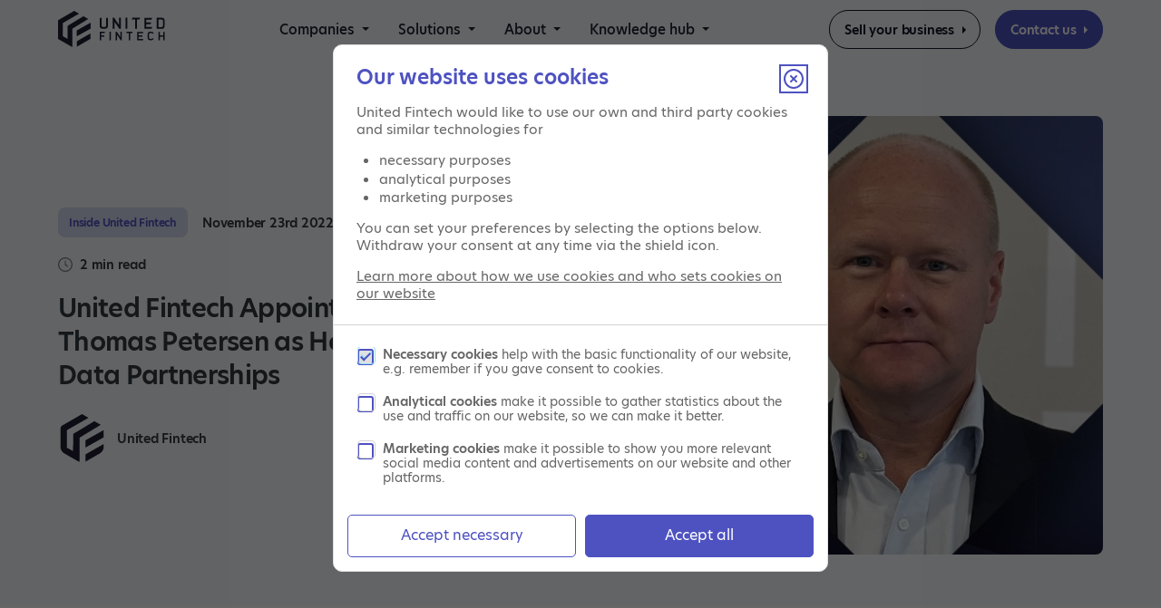

--- FILE ---
content_type: text/html; charset=UTF-8
request_url: https://unitedfintech.com/blog/united-fintech-appoints-thomas-petersen-as-head-of-data-partnerships/
body_size: 24172
content:
<!DOCTYPE html>
<html lang="en-US">
<head><meta charset="UTF-8"><script>if(navigator.userAgent.match(/MSIE|Internet Explorer/i)||navigator.userAgent.match(/Trident\/7\..*?rv:11/i)){var href=document.location.href;if(!href.match(/[?&]nowprocket/)){if(href.indexOf("?")==-1){if(href.indexOf("#")==-1){document.location.href=href+"?nowprocket=1"}else{document.location.href=href.replace("#","?nowprocket=1#")}}else{if(href.indexOf("#")==-1){document.location.href=href+"&nowprocket=1"}else{document.location.href=href.replace("#","&nowprocket=1#")}}}}</script><script>(()=>{class RocketLazyLoadScripts{constructor(){this.v="2.0.3",this.userEvents=["keydown","keyup","mousedown","mouseup","mousemove","mouseover","mouseenter","mouseout","mouseleave","touchmove","touchstart","touchend","touchcancel","wheel","click","dblclick","input","visibilitychange"],this.attributeEvents=["onblur","onclick","oncontextmenu","ondblclick","onfocus","onmousedown","onmouseenter","onmouseleave","onmousemove","onmouseout","onmouseover","onmouseup","onmousewheel","onscroll","onsubmit"]}async t(){this.i(),this.o(),/iP(ad|hone)/.test(navigator.userAgent)&&this.h(),this.u(),this.l(this),this.m(),this.k(this),this.p(this),this._(),await Promise.all([this.R(),this.L()]),this.lastBreath=Date.now(),this.S(this),this.P(),this.D(),this.O(),this.M(),await this.C(this.delayedScripts.normal),await this.C(this.delayedScripts.defer),await this.C(this.delayedScripts.async),this.F("domReady"),await this.T(),await this.j(),await this.I(),this.F("windowLoad"),await this.A(),window.dispatchEvent(new Event("rocket-allScriptsLoaded")),this.everythingLoaded=!0,this.lastTouchEnd&&await new Promise((t=>setTimeout(t,500-Date.now()+this.lastTouchEnd))),this.H(),this.F("all"),this.U(),this.W()}i(){this.CSPIssue=sessionStorage.getItem("rocketCSPIssue"),document.addEventListener("securitypolicyviolation",(t=>{this.CSPIssue||"script-src-elem"!==t.violatedDirective||"data"!==t.blockedURI||(this.CSPIssue=!0,sessionStorage.setItem("rocketCSPIssue",!0))}),{isRocket:!0})}o(){window.addEventListener("pageshow",(t=>{this.persisted=t.persisted,this.realWindowLoadedFired=!0}),{isRocket:!0}),window.addEventListener("pagehide",(()=>{this.onFirstUserAction=null}),{isRocket:!0})}h(){let t;function e(e){t=e}window.addEventListener("touchstart",e,{isRocket:!0}),window.addEventListener("touchend",(function i(o){Math.abs(o.changedTouches[0].pageX-t.changedTouches[0].pageX)<10&&Math.abs(o.changedTouches[0].pageY-t.changedTouches[0].pageY)<10&&o.timeStamp-t.timeStamp<200&&(o.target.dispatchEvent(new PointerEvent("click",{target:o.target,bubbles:!0,cancelable:!0,detail:1})),event.preventDefault(),window.removeEventListener("touchstart",e,{isRocket:!0}),window.removeEventListener("touchend",i,{isRocket:!0}))}),{isRocket:!0})}q(t){this.userActionTriggered||("mousemove"!==t.type||this.firstMousemoveIgnored?"keyup"===t.type||"mouseover"===t.type||"mouseout"===t.type||(this.userActionTriggered=!0,this.onFirstUserAction&&this.onFirstUserAction()):this.firstMousemoveIgnored=!0),"click"===t.type&&t.preventDefault(),this.savedUserEvents.length>0&&(t.stopPropagation(),t.stopImmediatePropagation()),"touchstart"===this.lastEvent&&"touchend"===t.type&&(this.lastTouchEnd=Date.now()),"click"===t.type&&(this.lastTouchEnd=0),this.lastEvent=t.type,this.savedUserEvents.push(t)}u(){this.savedUserEvents=[],this.userEventHandler=this.q.bind(this),this.userEvents.forEach((t=>window.addEventListener(t,this.userEventHandler,{passive:!1,isRocket:!0})))}U(){this.userEvents.forEach((t=>window.removeEventListener(t,this.userEventHandler,{passive:!1,isRocket:!0}))),this.savedUserEvents.forEach((t=>{t.target.dispatchEvent(new window[t.constructor.name](t.type,t))}))}m(){this.eventsMutationObserver=new MutationObserver((t=>{const e="return false";for(const i of t){if("attributes"===i.type){const t=i.target.getAttribute(i.attributeName);t&&t!==e&&(i.target.setAttribute("data-rocket-"+i.attributeName,t),i.target["rocket"+i.attributeName]=new Function("event",t),i.target.setAttribute(i.attributeName,e))}"childList"===i.type&&i.addedNodes.forEach((t=>{if(t.nodeType===Node.ELEMENT_NODE)for(const i of t.attributes)this.attributeEvents.includes(i.name)&&i.value&&""!==i.value&&(t.setAttribute("data-rocket-"+i.name,i.value),t["rocket"+i.name]=new Function("event",i.value),t.setAttribute(i.name,e))}))}})),this.eventsMutationObserver.observe(document,{subtree:!0,childList:!0,attributeFilter:this.attributeEvents})}H(){this.eventsMutationObserver.disconnect(),this.attributeEvents.forEach((t=>{document.querySelectorAll("[data-rocket-"+t+"]").forEach((e=>{e.setAttribute(t,e.getAttribute("data-rocket-"+t)),e.removeAttribute("data-rocket-"+t)}))}))}k(t){Object.defineProperty(HTMLElement.prototype,"onclick",{get(){return this.rocketonclick||null},set(e){this.rocketonclick=e,this.setAttribute(t.everythingLoaded?"onclick":"data-rocket-onclick","this.rocketonclick(event)")}})}S(t){function e(e,i){let o=e[i];e[i]=null,Object.defineProperty(e,i,{get:()=>o,set(s){t.everythingLoaded?o=s:e["rocket"+i]=o=s}})}e(document,"onreadystatechange"),e(window,"onload"),e(window,"onpageshow");try{Object.defineProperty(document,"readyState",{get:()=>t.rocketReadyState,set(e){t.rocketReadyState=e},configurable:!0}),document.readyState="loading"}catch(t){console.log("WPRocket DJE readyState conflict, bypassing")}}l(t){this.originalAddEventListener=EventTarget.prototype.addEventListener,this.originalRemoveEventListener=EventTarget.prototype.removeEventListener,this.savedEventListeners=[],EventTarget.prototype.addEventListener=function(e,i,o){o&&o.isRocket||!t.B(e,this)&&!t.userEvents.includes(e)||t.B(e,this)&&!t.userActionTriggered||e.startsWith("rocket-")||t.everythingLoaded?t.originalAddEventListener.call(this,e,i,o):t.savedEventListeners.push({target:this,remove:!1,type:e,func:i,options:o})},EventTarget.prototype.removeEventListener=function(e,i,o){o&&o.isRocket||!t.B(e,this)&&!t.userEvents.includes(e)||t.B(e,this)&&!t.userActionTriggered||e.startsWith("rocket-")||t.everythingLoaded?t.originalRemoveEventListener.call(this,e,i,o):t.savedEventListeners.push({target:this,remove:!0,type:e,func:i,options:o})}}F(t){"all"===t&&(EventTarget.prototype.addEventListener=this.originalAddEventListener,EventTarget.prototype.removeEventListener=this.originalRemoveEventListener),this.savedEventListeners=this.savedEventListeners.filter((e=>{let i=e.type,o=e.target||window;return"domReady"===t&&"DOMContentLoaded"!==i&&"readystatechange"!==i||("windowLoad"===t&&"load"!==i&&"readystatechange"!==i&&"pageshow"!==i||(this.B(i,o)&&(i="rocket-"+i),e.remove?o.removeEventListener(i,e.func,e.options):o.addEventListener(i,e.func,e.options),!1))}))}p(t){let e;function i(e){return t.everythingLoaded?e:e.split(" ").map((t=>"load"===t||t.startsWith("load.")?"rocket-jquery-load":t)).join(" ")}function o(o){function s(e){const s=o.fn[e];o.fn[e]=o.fn.init.prototype[e]=function(){return this[0]===window&&t.userActionTriggered&&("string"==typeof arguments[0]||arguments[0]instanceof String?arguments[0]=i(arguments[0]):"object"==typeof arguments[0]&&Object.keys(arguments[0]).forEach((t=>{const e=arguments[0][t];delete arguments[0][t],arguments[0][i(t)]=e}))),s.apply(this,arguments),this}}if(o&&o.fn&&!t.allJQueries.includes(o)){const e={DOMContentLoaded:[],"rocket-DOMContentLoaded":[]};for(const t in e)document.addEventListener(t,(()=>{e[t].forEach((t=>t()))}),{isRocket:!0});o.fn.ready=o.fn.init.prototype.ready=function(i){function s(){parseInt(o.fn.jquery)>2?setTimeout((()=>i.bind(document)(o))):i.bind(document)(o)}return t.realDomReadyFired?!t.userActionTriggered||t.fauxDomReadyFired?s():e["rocket-DOMContentLoaded"].push(s):e.DOMContentLoaded.push(s),o([])},s("on"),s("one"),s("off"),t.allJQueries.push(o)}e=o}t.allJQueries=[],o(window.jQuery),Object.defineProperty(window,"jQuery",{get:()=>e,set(t){o(t)}})}P(){const t=new Map;document.write=document.writeln=function(e){const i=document.currentScript,o=document.createRange(),s=i.parentElement;let n=t.get(i);void 0===n&&(n=i.nextSibling,t.set(i,n));const c=document.createDocumentFragment();o.setStart(c,0),c.appendChild(o.createContextualFragment(e)),s.insertBefore(c,n)}}async R(){return new Promise((t=>{this.userActionTriggered?t():this.onFirstUserAction=t}))}async L(){return new Promise((t=>{document.addEventListener("DOMContentLoaded",(()=>{this.realDomReadyFired=!0,t()}),{isRocket:!0})}))}async I(){return this.realWindowLoadedFired?Promise.resolve():new Promise((t=>{window.addEventListener("load",t,{isRocket:!0})}))}M(){this.pendingScripts=[];this.scriptsMutationObserver=new MutationObserver((t=>{for(const e of t)e.addedNodes.forEach((t=>{"SCRIPT"!==t.tagName||t.noModule||t.isWPRocket||this.pendingScripts.push({script:t,promise:new Promise((e=>{const i=()=>{const i=this.pendingScripts.findIndex((e=>e.script===t));i>=0&&this.pendingScripts.splice(i,1),e()};t.addEventListener("load",i,{isRocket:!0}),t.addEventListener("error",i,{isRocket:!0}),setTimeout(i,1e3)}))})}))})),this.scriptsMutationObserver.observe(document,{childList:!0,subtree:!0})}async j(){await this.J(),this.pendingScripts.length?(await this.pendingScripts[0].promise,await this.j()):this.scriptsMutationObserver.disconnect()}D(){this.delayedScripts={normal:[],async:[],defer:[]},document.querySelectorAll("script[type$=rocketlazyloadscript]").forEach((t=>{t.hasAttribute("data-rocket-src")?t.hasAttribute("async")&&!1!==t.async?this.delayedScripts.async.push(t):t.hasAttribute("defer")&&!1!==t.defer||"module"===t.getAttribute("data-rocket-type")?this.delayedScripts.defer.push(t):this.delayedScripts.normal.push(t):this.delayedScripts.normal.push(t)}))}async _(){await this.L();let t=[];document.querySelectorAll("script[type$=rocketlazyloadscript][data-rocket-src]").forEach((e=>{let i=e.getAttribute("data-rocket-src");if(i&&!i.startsWith("data:")){i.startsWith("//")&&(i=location.protocol+i);try{const o=new URL(i).origin;o!==location.origin&&t.push({src:o,crossOrigin:e.crossOrigin||"module"===e.getAttribute("data-rocket-type")})}catch(t){}}})),t=[...new Map(t.map((t=>[JSON.stringify(t),t]))).values()],this.N(t,"preconnect")}async $(t){if(await this.G(),!0!==t.noModule||!("noModule"in HTMLScriptElement.prototype))return new Promise((e=>{let i;function o(){(i||t).setAttribute("data-rocket-status","executed"),e()}try{if(navigator.userAgent.includes("Firefox/")||""===navigator.vendor||this.CSPIssue)i=document.createElement("script"),[...t.attributes].forEach((t=>{let e=t.nodeName;"type"!==e&&("data-rocket-type"===e&&(e="type"),"data-rocket-src"===e&&(e="src"),i.setAttribute(e,t.nodeValue))})),t.text&&(i.text=t.text),t.nonce&&(i.nonce=t.nonce),i.hasAttribute("src")?(i.addEventListener("load",o,{isRocket:!0}),i.addEventListener("error",(()=>{i.setAttribute("data-rocket-status","failed-network"),e()}),{isRocket:!0}),setTimeout((()=>{i.isConnected||e()}),1)):(i.text=t.text,o()),i.isWPRocket=!0,t.parentNode.replaceChild(i,t);else{const i=t.getAttribute("data-rocket-type"),s=t.getAttribute("data-rocket-src");i?(t.type=i,t.removeAttribute("data-rocket-type")):t.removeAttribute("type"),t.addEventListener("load",o,{isRocket:!0}),t.addEventListener("error",(i=>{this.CSPIssue&&i.target.src.startsWith("data:")?(console.log("WPRocket: CSP fallback activated"),t.removeAttribute("src"),this.$(t).then(e)):(t.setAttribute("data-rocket-status","failed-network"),e())}),{isRocket:!0}),s?(t.fetchPriority="high",t.removeAttribute("data-rocket-src"),t.src=s):t.src="data:text/javascript;base64,"+window.btoa(unescape(encodeURIComponent(t.text)))}}catch(i){t.setAttribute("data-rocket-status","failed-transform"),e()}}));t.setAttribute("data-rocket-status","skipped")}async C(t){const e=t.shift();return e?(e.isConnected&&await this.$(e),this.C(t)):Promise.resolve()}O(){this.N([...this.delayedScripts.normal,...this.delayedScripts.defer,...this.delayedScripts.async],"preload")}N(t,e){this.trash=this.trash||[];let i=!0;var o=document.createDocumentFragment();t.forEach((t=>{const s=t.getAttribute&&t.getAttribute("data-rocket-src")||t.src;if(s&&!s.startsWith("data:")){const n=document.createElement("link");n.href=s,n.rel=e,"preconnect"!==e&&(n.as="script",n.fetchPriority=i?"high":"low"),t.getAttribute&&"module"===t.getAttribute("data-rocket-type")&&(n.crossOrigin=!0),t.crossOrigin&&(n.crossOrigin=t.crossOrigin),t.integrity&&(n.integrity=t.integrity),t.nonce&&(n.nonce=t.nonce),o.appendChild(n),this.trash.push(n),i=!1}})),document.head.appendChild(o)}W(){this.trash.forEach((t=>t.remove()))}async T(){try{document.readyState="interactive"}catch(t){}this.fauxDomReadyFired=!0;try{await this.G(),document.dispatchEvent(new Event("rocket-readystatechange")),await this.G(),document.rocketonreadystatechange&&document.rocketonreadystatechange(),await this.G(),document.dispatchEvent(new Event("rocket-DOMContentLoaded")),await this.G(),window.dispatchEvent(new Event("rocket-DOMContentLoaded"))}catch(t){console.error(t)}}async A(){try{document.readyState="complete"}catch(t){}try{await this.G(),document.dispatchEvent(new Event("rocket-readystatechange")),await this.G(),document.rocketonreadystatechange&&document.rocketonreadystatechange(),await this.G(),window.dispatchEvent(new Event("rocket-load")),await this.G(),window.rocketonload&&window.rocketonload(),await this.G(),this.allJQueries.forEach((t=>t(window).trigger("rocket-jquery-load"))),await this.G();const t=new Event("rocket-pageshow");t.persisted=this.persisted,window.dispatchEvent(t),await this.G(),window.rocketonpageshow&&window.rocketonpageshow({persisted:this.persisted})}catch(t){console.error(t)}}async G(){Date.now()-this.lastBreath>45&&(await this.J(),this.lastBreath=Date.now())}async J(){return document.hidden?new Promise((t=>setTimeout(t))):new Promise((t=>requestAnimationFrame(t)))}B(t,e){return e===document&&"readystatechange"===t||(e===document&&"DOMContentLoaded"===t||(e===window&&"DOMContentLoaded"===t||(e===window&&"load"===t||e===window&&"pageshow"===t)))}static run(){(new RocketLazyLoadScripts).t()}}RocketLazyLoadScripts.run()})();</script>
	
	<meta name="viewport" content="width=device-width, initial-scale=1, maximum-scale=1, user-scalable=0"/>
	<link rel="profile" href="http://gmpg.org/xfn/11">
	<title>Appointment of Head of Data Partnerships | United Fintech</title>
	<style>img:is([sizes="auto" i], [sizes^="auto," i]) { contain-intrinsic-size: 3000px 1500px }</style>
	
<!-- The SEO Framework by Sybre Waaijer -->
<meta name="robots" content="max-snippet:-1,max-image-preview:standard,max-video-preview:-1" />
<link rel="canonical" href="https://unitedfintech.com/blog/united-fintech-appoints-thomas-petersen-as-head-of-data-partnerships/" />
<meta name="description" content="United Fintech has announced the appointment of Thomas Petersen as Head of Data Partnerships, bolstering its team of global talent." />
<meta property="og:type" content="article" />
<meta property="og:locale" content="en_US" />
<meta property="og:site_name" content="United Fintech" />
<meta property="og:title" content="Appointment of Head of Data Partnerships" />
<meta property="og:description" content="United Fintech has announced the appointment of Thomas Petersen as Head of Data Partnerships, bolstering its team of global talent." />
<meta property="og:url" content="https://unitedfintech.com/blog/united-fintech-appoints-thomas-petersen-as-head-of-data-partnerships/" />
<meta property="og:image" content="https://unitedfintech.com/wp-content/uploads/2022/11/Thomas-Petersen-2.jpg" />
<meta property="og:image:width" content="640" />
<meta property="og:image:height" content="563" />
<meta property="article:published_time" content="2022-11-23T08:46:19+00:00" />
<meta property="article:modified_time" content="2024-01-11T13:10:10+00:00" />
<meta name="twitter:card" content="summary_large_image" />
<meta name="twitter:title" content="Appointment of Head of Data Partnerships" />
<meta name="twitter:description" content="United Fintech has announced the appointment of Thomas Petersen as Head of Data Partnerships, bolstering its team of global talent." />
<meta name="twitter:image" content="https://unitedfintech.com/wp-content/uploads/2022/11/Thomas-Petersen-2.jpg" />
<script type="application/ld+json">{"@context":"https://schema.org","@graph":[{"@type":"WebSite","@id":"https://unitedfintech.com/#/schema/WebSite","url":"https://unitedfintech.com/","name":"United Fintech","description":"We acquire and scale capital markets software companies","inLanguage":"en-US","potentialAction":{"@type":"SearchAction","target":{"@type":"EntryPoint","urlTemplate":"https://unitedfintech.com/search/{search_term_string}/"},"query-input":"required name=search_term_string"},"publisher":{"@type":"Organization","@id":"https://unitedfintech.com/#/schema/Organization","name":"United Fintech","url":"https://unitedfintech.com/","logo":{"@type":"ImageObject","url":"https://unitedfintech.com/wp-content/uploads/2021/06/ufi-purp-500px.png","contentUrl":"https://unitedfintech.com/wp-content/uploads/2021/06/ufi-purp-500px.png","width":500,"height":486}}},{"@type":"WebPage","@id":"https://unitedfintech.com/blog/united-fintech-appoints-thomas-petersen-as-head-of-data-partnerships/","url":"https://unitedfintech.com/blog/united-fintech-appoints-thomas-petersen-as-head-of-data-partnerships/","name":"Appointment of Head of Data Partnerships | United Fintech","description":"United Fintech has announced the appointment of Thomas Petersen as Head of Data Partnerships, bolstering its team of global talent.","inLanguage":"en-US","isPartOf":{"@id":"https://unitedfintech.com/#/schema/WebSite"},"breadcrumb":{"@type":"BreadcrumbList","@id":"https://unitedfintech.com/#/schema/BreadcrumbList","itemListElement":[{"@type":"ListItem","position":1,"item":"https://unitedfintech.com/","name":"United Fintech"},{"@type":"ListItem","position":2,"item":"https://unitedfintech.com/blog/category/inside-united-fintech/","name":"Inside United Fintech | Blogs"},{"@type":"ListItem","position":3,"name":"Appointment of Head of Data Partnerships"}]},"potentialAction":{"@type":"ReadAction","target":"https://unitedfintech.com/blog/united-fintech-appoints-thomas-petersen-as-head-of-data-partnerships/"},"datePublished":"2022-11-23T08:46:19+00:00","dateModified":"2024-01-11T13:10:10+00:00"}]}</script>
<!-- / The SEO Framework by Sybre Waaijer | 21.90ms meta | 1.27ms boot -->

<link rel='dns-prefetch' href='//use.typekit.net' />
<style id='wp-emoji-styles-inline-css' type='text/css'>

	img.wp-smiley, img.emoji {
		display: inline !important;
		border: none !important;
		box-shadow: none !important;
		height: 1em !important;
		width: 1em !important;
		margin: 0 0.07em !important;
		vertical-align: -0.1em !important;
		background: none !important;
		padding: 0 !important;
	}
</style>
<style id='classic-theme-styles-inline-css' type='text/css'>
/*! This file is auto-generated */
.wp-block-button__link{color:#fff;background-color:#32373c;border-radius:9999px;box-shadow:none;text-decoration:none;padding:calc(.667em + 2px) calc(1.333em + 2px);font-size:1.125em}.wp-block-file__button{background:#32373c;color:#fff;text-decoration:none}
</style>
<style id='global-styles-inline-css' type='text/css'>
:root{--wp--preset--aspect-ratio--square: 1;--wp--preset--aspect-ratio--4-3: 4/3;--wp--preset--aspect-ratio--3-4: 3/4;--wp--preset--aspect-ratio--3-2: 3/2;--wp--preset--aspect-ratio--2-3: 2/3;--wp--preset--aspect-ratio--16-9: 16/9;--wp--preset--aspect-ratio--9-16: 9/16;--wp--preset--color--black: #000000;--wp--preset--color--cyan-bluish-gray: #abb8c3;--wp--preset--color--white: #ffffff;--wp--preset--color--pale-pink: #f78da7;--wp--preset--color--vivid-red: #cf2e2e;--wp--preset--color--luminous-vivid-orange: #ff6900;--wp--preset--color--luminous-vivid-amber: #fcb900;--wp--preset--color--light-green-cyan: #7bdcb5;--wp--preset--color--vivid-green-cyan: #00d084;--wp--preset--color--pale-cyan-blue: #8ed1fc;--wp--preset--color--vivid-cyan-blue: #0693e3;--wp--preset--color--vivid-purple: #9b51e0;--wp--preset--gradient--vivid-cyan-blue-to-vivid-purple: linear-gradient(135deg,rgba(6,147,227,1) 0%,rgb(155,81,224) 100%);--wp--preset--gradient--light-green-cyan-to-vivid-green-cyan: linear-gradient(135deg,rgb(122,220,180) 0%,rgb(0,208,130) 100%);--wp--preset--gradient--luminous-vivid-amber-to-luminous-vivid-orange: linear-gradient(135deg,rgba(252,185,0,1) 0%,rgba(255,105,0,1) 100%);--wp--preset--gradient--luminous-vivid-orange-to-vivid-red: linear-gradient(135deg,rgba(255,105,0,1) 0%,rgb(207,46,46) 100%);--wp--preset--gradient--very-light-gray-to-cyan-bluish-gray: linear-gradient(135deg,rgb(238,238,238) 0%,rgb(169,184,195) 100%);--wp--preset--gradient--cool-to-warm-spectrum: linear-gradient(135deg,rgb(74,234,220) 0%,rgb(151,120,209) 20%,rgb(207,42,186) 40%,rgb(238,44,130) 60%,rgb(251,105,98) 80%,rgb(254,248,76) 100%);--wp--preset--gradient--blush-light-purple: linear-gradient(135deg,rgb(255,206,236) 0%,rgb(152,150,240) 100%);--wp--preset--gradient--blush-bordeaux: linear-gradient(135deg,rgb(254,205,165) 0%,rgb(254,45,45) 50%,rgb(107,0,62) 100%);--wp--preset--gradient--luminous-dusk: linear-gradient(135deg,rgb(255,203,112) 0%,rgb(199,81,192) 50%,rgb(65,88,208) 100%);--wp--preset--gradient--pale-ocean: linear-gradient(135deg,rgb(255,245,203) 0%,rgb(182,227,212) 50%,rgb(51,167,181) 100%);--wp--preset--gradient--electric-grass: linear-gradient(135deg,rgb(202,248,128) 0%,rgb(113,206,126) 100%);--wp--preset--gradient--midnight: linear-gradient(135deg,rgb(2,3,129) 0%,rgb(40,116,252) 100%);--wp--preset--font-size--small: 13px;--wp--preset--font-size--medium: 20px;--wp--preset--font-size--large: 36px;--wp--preset--font-size--x-large: 42px;--wp--preset--spacing--20: 0.44rem;--wp--preset--spacing--30: 0.67rem;--wp--preset--spacing--40: 1rem;--wp--preset--spacing--50: 1.5rem;--wp--preset--spacing--60: 2.25rem;--wp--preset--spacing--70: 3.38rem;--wp--preset--spacing--80: 5.06rem;--wp--preset--shadow--natural: 6px 6px 9px rgba(0, 0, 0, 0.2);--wp--preset--shadow--deep: 12px 12px 50px rgba(0, 0, 0, 0.4);--wp--preset--shadow--sharp: 6px 6px 0px rgba(0, 0, 0, 0.2);--wp--preset--shadow--outlined: 6px 6px 0px -3px rgba(255, 255, 255, 1), 6px 6px rgba(0, 0, 0, 1);--wp--preset--shadow--crisp: 6px 6px 0px rgba(0, 0, 0, 1);}:where(.is-layout-flex){gap: 0.5em;}:where(.is-layout-grid){gap: 0.5em;}body .is-layout-flex{display: flex;}.is-layout-flex{flex-wrap: wrap;align-items: center;}.is-layout-flex > :is(*, div){margin: 0;}body .is-layout-grid{display: grid;}.is-layout-grid > :is(*, div){margin: 0;}:where(.wp-block-columns.is-layout-flex){gap: 2em;}:where(.wp-block-columns.is-layout-grid){gap: 2em;}:where(.wp-block-post-template.is-layout-flex){gap: 1.25em;}:where(.wp-block-post-template.is-layout-grid){gap: 1.25em;}.has-black-color{color: var(--wp--preset--color--black) !important;}.has-cyan-bluish-gray-color{color: var(--wp--preset--color--cyan-bluish-gray) !important;}.has-white-color{color: var(--wp--preset--color--white) !important;}.has-pale-pink-color{color: var(--wp--preset--color--pale-pink) !important;}.has-vivid-red-color{color: var(--wp--preset--color--vivid-red) !important;}.has-luminous-vivid-orange-color{color: var(--wp--preset--color--luminous-vivid-orange) !important;}.has-luminous-vivid-amber-color{color: var(--wp--preset--color--luminous-vivid-amber) !important;}.has-light-green-cyan-color{color: var(--wp--preset--color--light-green-cyan) !important;}.has-vivid-green-cyan-color{color: var(--wp--preset--color--vivid-green-cyan) !important;}.has-pale-cyan-blue-color{color: var(--wp--preset--color--pale-cyan-blue) !important;}.has-vivid-cyan-blue-color{color: var(--wp--preset--color--vivid-cyan-blue) !important;}.has-vivid-purple-color{color: var(--wp--preset--color--vivid-purple) !important;}.has-black-background-color{background-color: var(--wp--preset--color--black) !important;}.has-cyan-bluish-gray-background-color{background-color: var(--wp--preset--color--cyan-bluish-gray) !important;}.has-white-background-color{background-color: var(--wp--preset--color--white) !important;}.has-pale-pink-background-color{background-color: var(--wp--preset--color--pale-pink) !important;}.has-vivid-red-background-color{background-color: var(--wp--preset--color--vivid-red) !important;}.has-luminous-vivid-orange-background-color{background-color: var(--wp--preset--color--luminous-vivid-orange) !important;}.has-luminous-vivid-amber-background-color{background-color: var(--wp--preset--color--luminous-vivid-amber) !important;}.has-light-green-cyan-background-color{background-color: var(--wp--preset--color--light-green-cyan) !important;}.has-vivid-green-cyan-background-color{background-color: var(--wp--preset--color--vivid-green-cyan) !important;}.has-pale-cyan-blue-background-color{background-color: var(--wp--preset--color--pale-cyan-blue) !important;}.has-vivid-cyan-blue-background-color{background-color: var(--wp--preset--color--vivid-cyan-blue) !important;}.has-vivid-purple-background-color{background-color: var(--wp--preset--color--vivid-purple) !important;}.has-black-border-color{border-color: var(--wp--preset--color--black) !important;}.has-cyan-bluish-gray-border-color{border-color: var(--wp--preset--color--cyan-bluish-gray) !important;}.has-white-border-color{border-color: var(--wp--preset--color--white) !important;}.has-pale-pink-border-color{border-color: var(--wp--preset--color--pale-pink) !important;}.has-vivid-red-border-color{border-color: var(--wp--preset--color--vivid-red) !important;}.has-luminous-vivid-orange-border-color{border-color: var(--wp--preset--color--luminous-vivid-orange) !important;}.has-luminous-vivid-amber-border-color{border-color: var(--wp--preset--color--luminous-vivid-amber) !important;}.has-light-green-cyan-border-color{border-color: var(--wp--preset--color--light-green-cyan) !important;}.has-vivid-green-cyan-border-color{border-color: var(--wp--preset--color--vivid-green-cyan) !important;}.has-pale-cyan-blue-border-color{border-color: var(--wp--preset--color--pale-cyan-blue) !important;}.has-vivid-cyan-blue-border-color{border-color: var(--wp--preset--color--vivid-cyan-blue) !important;}.has-vivid-purple-border-color{border-color: var(--wp--preset--color--vivid-purple) !important;}.has-vivid-cyan-blue-to-vivid-purple-gradient-background{background: var(--wp--preset--gradient--vivid-cyan-blue-to-vivid-purple) !important;}.has-light-green-cyan-to-vivid-green-cyan-gradient-background{background: var(--wp--preset--gradient--light-green-cyan-to-vivid-green-cyan) !important;}.has-luminous-vivid-amber-to-luminous-vivid-orange-gradient-background{background: var(--wp--preset--gradient--luminous-vivid-amber-to-luminous-vivid-orange) !important;}.has-luminous-vivid-orange-to-vivid-red-gradient-background{background: var(--wp--preset--gradient--luminous-vivid-orange-to-vivid-red) !important;}.has-very-light-gray-to-cyan-bluish-gray-gradient-background{background: var(--wp--preset--gradient--very-light-gray-to-cyan-bluish-gray) !important;}.has-cool-to-warm-spectrum-gradient-background{background: var(--wp--preset--gradient--cool-to-warm-spectrum) !important;}.has-blush-light-purple-gradient-background{background: var(--wp--preset--gradient--blush-light-purple) !important;}.has-blush-bordeaux-gradient-background{background: var(--wp--preset--gradient--blush-bordeaux) !important;}.has-luminous-dusk-gradient-background{background: var(--wp--preset--gradient--luminous-dusk) !important;}.has-pale-ocean-gradient-background{background: var(--wp--preset--gradient--pale-ocean) !important;}.has-electric-grass-gradient-background{background: var(--wp--preset--gradient--electric-grass) !important;}.has-midnight-gradient-background{background: var(--wp--preset--gradient--midnight) !important;}.has-small-font-size{font-size: var(--wp--preset--font-size--small) !important;}.has-medium-font-size{font-size: var(--wp--preset--font-size--medium) !important;}.has-large-font-size{font-size: var(--wp--preset--font-size--large) !important;}.has-x-large-font-size{font-size: var(--wp--preset--font-size--x-large) !important;}
:where(.wp-block-post-template.is-layout-flex){gap: 1.25em;}:where(.wp-block-post-template.is-layout-grid){gap: 1.25em;}
:where(.wp-block-columns.is-layout-flex){gap: 2em;}:where(.wp-block-columns.is-layout-grid){gap: 2em;}
:root :where(.wp-block-pullquote){font-size: 1.5em;line-height: 1.6;}
</style>
<link rel='stylesheet' id='public_style-css' href='https://unitedfintech.com/wp-content/themes/unitedfintech/assets/build/css/public/style.css?ver=1.1.20' type='text/css' media='all' />
<link rel='stylesheet preload' as='style' crossorigin='anonymous' id='use_typekit_net_yal4frc-css' href='https://use.typekit.net/yal4frc.css?ver=1.1.20' type='text/css' media='all' />
<script type="text/javascript" src="https://unitedfintech.com/wp-includes/js/jquery/jquery.min.js?ver=3.7.1" id="jquery-core-js" data-rocket-defer defer></script>
<script type="text/javascript" src="https://unitedfintech.com/wp-includes/js/jquery/jquery-migrate.min.js?ver=3.4.1" id="jquery-migrate-js" data-rocket-defer defer></script>
<link rel="https://api.w.org/" href="https://unitedfintech.com/wp-json/" /><link rel="EditURI" type="application/rsd+xml" title="RSD" href="https://unitedfintech.com/xmlrpc.php?rsd" />
<link rel="alternate" title="oEmbed (JSON)" type="application/json+oembed" href="https://unitedfintech.com/wp-json/oembed/1.0/embed?url=https%3A%2F%2Funitedfintech.com%2Fblog%2Funited-fintech-appoints-thomas-petersen-as-head-of-data-partnerships%2F" />
<link rel="alternate" title="oEmbed (XML)" type="text/xml+oembed" href="https://unitedfintech.com/wp-json/oembed/1.0/embed?url=https%3A%2F%2Funitedfintech.com%2Fblog%2Funited-fintech-appoints-thomas-petersen-as-head-of-data-partnerships%2F&#038;format=xml" />
<!-- Google Tag Manager -->
<script type="rocketlazyloadscript" data-cookieconsent="analytics">(function(w,d,s,l,i){w[l]=w[l]||[];w[l].push({'gtm.start':
new Date().getTime(),event:'gtm.js'});var f=d.getElementsByTagName(s)[0],
j=d.createElement(s),dl=l!='dataLayer'?'&l='+l:'';j.async=true;j.src=
'https://www.googletagmanager.com/gtm.js?id='+i+dl;f.parentNode.insertBefore(j,f);
})(window,document,'script','dataLayer','GTM-58DS7BZ');</script>
<!-- End Google Tag Manager --><noscript><style id="rocket-lazyload-nojs-css">.rll-youtube-player, [data-lazy-src]{display:none !important;}</style></noscript>	<link rel="apple-touch-icon" sizes="60x60" href="https://unitedfintech.com/wp-content/themes/unitedfintech/assets/img/favicon/apple-touch-icon.png">
<link rel="icon" type="image/png" sizes="32x32" href="https://unitedfintech.com/wp-content/themes/unitedfintech/assets/img/favicon/favicon-32x32.png">
<link rel="icon" type="image/png" sizes="16x16" href="https://unitedfintech.com/wp-content/themes/unitedfintech/assets/img/favicon/favicon-16x16.png">
<link rel="manifest" href="https://unitedfintech.com/wp-content/themes/unitedfintech/assets/img/favicon/site.webmanifest">
<link rel="mask-icon" href="https://unitedfintech.com/wp-content/themes/unitedfintech/assets/img/favicon/safari-pinned-tab.svg" color="#121020">
<meta name="msapplication-TileColor" content="#da532c">
<meta name="theme-color" content="#121020"><meta name="generator" content="WP Rocket 3.19.3" data-wpr-features="wpr_delay_js wpr_defer_js wpr_lazyload_images wpr_preload_links wpr_desktop" /></head>
<body class="wp-singular article-template-default single single-article postid-8207 wp-theme-unitedfintech white-nav dark-nav">
<!-- Google Tag Manager (noscript) -->
<noscript data-cookieconsent="analytics"><iframe src="https://www.googletagmanager.com/ns.html?id=GTM-58DS7BZ"
height="0" width="0" style="display:none;visibility:hidden"></iframe></noscript>
<!-- End Google Tag Manager (noscript) -->

<header data-rocket-location-hash="5e959c68dfe976cf9467bee77de4262a" id="main_header" class="mtt-header">

	<!-- MAIN NAV -->
	<div data-rocket-location-hash="b70d9492168db40d6ba8ce694f8a4293" class="mtt-header__main-nav">
		<div data-rocket-location-hash="37d3c2002c1b30aab7ac8abdba1d9ffd" class="mtt-header__main-nav-inner page_container">

			<div class="mtt-header__main-nav-left">
				<a href="https://unitedfintech.com" title="United Fintech Denmark ApS - We acquire and scale capital markets software companies" class="mtt-header__logo">
					<img src="data:image/svg+xml,%3Csvg%20xmlns='http://www.w3.org/2000/svg'%20viewBox='0%200%200%200'%3E%3C/svg%3E" alt="United Fintech Denmark ApS Logo" class="white" data-lazy-src="https://unitedfintech.com/wp-content/themes/unitedfintech/assets/img/logo.svg"><noscript><img src="https://unitedfintech.com/wp-content/themes/unitedfintech/assets/img/logo.svg" alt="United Fintech Denmark ApS Logo" class="white"></noscript>
					<img src="data:image/svg+xml,%3Csvg%20xmlns='http://www.w3.org/2000/svg'%20viewBox='0%200%200%200'%3E%3C/svg%3E" alt="United Fintech Denmark ApS Logo" class="inverse" data-lazy-src="https://unitedfintech.com/wp-content/themes/unitedfintech/assets/img/logo-inverse.svg"><noscript><img src="https://unitedfintech.com/wp-content/themes/unitedfintech/assets/img/logo-inverse.svg" alt="United Fintech Denmark ApS Logo" class="inverse"></noscript>
				</a>
			</div>

			<div class="mtt-header__main-nav-center">
				<nav id="main_nav" class="mtt-header__nav">
					
    <ul class="mtt-header__menu menu">

        <!-- MEGAMENU -->
                    <li id="megamenu-laptop-trigger" class="mtt-header__menu-item megamenu menu-item">
                <a href="#">Companies</a>
                <div class="mtt-header__dropdown-arrow"></div>
            </li>
                          <li id="solutions-laptop-trigger" class="mtt-header__menu-item megamenu menu-item">
              <a href="#">Solutions</a>
              <div class="mtt-header__dropdown-arrow"></div>
          </li>
        
        <!-- MAIN ITEMS -->
        
            <li id="menu-item-833" class="mtt-header__menu-item menu-item menu-item-833 menu-item-has-children menu-item-has-blog">
                <a href="https://unitedfintech.com/about/">About</a>

                
                    <div class="mtt-header__sub-menu">
                        <div class="mtt-header__sub-menu-inner">
                            <ul class="mtt-header__sub-menu-items sub-menu">
                                <li class="mtt-header__sub-menu-title menu-item">About</li>
                                                                    <li id="menu-item-602" class="mtt-header__sub-menu-item menu-item menu-item-602">
                                                                                    <img src="data:image/svg+xml,%3Csvg%20xmlns='http://www.w3.org/2000/svg'%20viewBox='0%200%200%200'%3E%3C/svg%3E" alt="about us-01" data-lazy-src="https://unitedfintech.com/wp-content/uploads/2022/08/about-us-01.svg"><noscript><img src="https://unitedfintech.com/wp-content/uploads/2022/08/about-us-01.svg" alt="about us-01"></noscript>
                                                                                <a href="https://unitedfintech.com/about/">About us</a>
                                    </li>
                                                                    <li id="menu-item-603" class="mtt-header__sub-menu-item menu-item menu-item-603">
                                                                                    <img src="data:image/svg+xml,%3Csvg%20xmlns='http://www.w3.org/2000/svg'%20viewBox='0%200%200%200'%3E%3C/svg%3E" alt="careers-01" data-lazy-src="https://unitedfintech.com/wp-content/uploads/2022/08/careers-01.svg"><noscript><img src="https://unitedfintech.com/wp-content/uploads/2022/08/careers-01.svg" alt="careers-01"></noscript>
                                                                                <a href="https://unitedfintech.com/careers/">Careers</a>
                                    </li>
                                                                    <li id="menu-item-604" class="mtt-header__sub-menu-item menu-item menu-item-604">
                                                                                    <img src="data:image/svg+xml,%3Csvg%20xmlns='http://www.w3.org/2000/svg'%20viewBox='0%200%200%200'%3E%3C/svg%3E" alt="blog-01" data-lazy-src="https://unitedfintech.com/wp-content/uploads/2022/08/blog-01.svg"><noscript><img src="https://unitedfintech.com/wp-content/uploads/2022/08/blog-01.svg" alt="blog-01"></noscript>
                                                                                <a href="https://unitedfintech.com/blog/">Blog</a>
                                    </li>
                                                                    <li id="menu-item-605" class="mtt-header__sub-menu-item menu-item menu-item-605">
                                                                                    <img src="data:image/svg+xml,%3Csvg%20xmlns='http://www.w3.org/2000/svg'%20viewBox='0%200%200%200'%3E%3C/svg%3E" alt="press-01" data-lazy-src="https://unitedfintech.com/wp-content/uploads/2022/08/press-01.svg"><noscript><img src="https://unitedfintech.com/wp-content/uploads/2022/08/press-01.svg" alt="press-01"></noscript>
                                                                                <a href="https://unitedfintech.com/press/">Press</a>
                                    </li>
                                                                    <li id="menu-item-2057" class="mtt-header__sub-menu-item menu-item menu-item-2057">
                                                                                    <img src="data:image/svg+xml,%3Csvg%20xmlns='http://www.w3.org/2000/svg'%20viewBox='0%200%200%200'%3E%3C/svg%3E" alt="partners-01" data-lazy-src="https://unitedfintech.com/wp-content/uploads/2022/08/partners-01.svg"><noscript><img src="https://unitedfintech.com/wp-content/uploads/2022/08/partners-01.svg" alt="partners-01"></noscript>
                                                                                <a href="https://unitedfintech.com/about/meet-the-partners/">Meet the partners</a>
                                    </li>
                                                            </ul>

                            <!-- BLOG PART -->
                                                                <ul class="mtt-header__sub-menu-blog">
                                        <li class="mtt-header__sub-menu-blog-title">From the blog</li>
                                                                                    <li class="mtt-header__sub-menu-blog-item">
                                                <a href="https://unitedfintech.com/blog/cme-group-has-selected-the-horizon-platform/">
                                                                                                            <span>News</span>
                                                                                                        CME Group has selected the Horizon platform                                                </a>
                                            </li>
                                                                                    <li class="mtt-header__sub-menu-blog-item">
                                                <a href="https://unitedfintech.com/blog/danish-growth-capital-becomes-sixth-institutional-investor-in-united-fintech/">
                                                                                                            <span>News</span>
                                                                                                        Danish Growth Capital becomes sixth institutional investor in United Fintech                                                  </a>
                                            </li>
                                        
                                                                                    <li class="mtt-header__sub-menu-blog-link">
                                                <a href="https://unitedfintech.com/blog/">View all posts</a>
                                            </li>
                                                                            </ul>
                                                        </div>
                    </div>

                    <div class="mtt-header__dropdown-arrow"></div>

                
            </li>

        
            <li id="menu-item-5023" class="mtt-header__menu-item menu-item menu-item-5023 menu-item-has-children menu-item-has-blog">
                <a href="https://unitedfintech.com/knowledgehub/">Knowledge hub</a>

                
                    <div class="mtt-header__sub-menu">
                        <div class="mtt-header__sub-menu-inner">
                            <ul class="mtt-header__sub-menu-items sub-menu">
                                <li class="mtt-header__sub-menu-title menu-item">Knowledge hub</li>
                                                                    <li id="menu-item-7757" class="mtt-header__sub-menu-item menu-item menu-item-7757">
                                                                                    <img src="data:image/svg+xml,%3Csvg%20xmlns='http://www.w3.org/2000/svg'%20viewBox='0%200%200%200'%3E%3C/svg%3E" alt="webinars SVG icon" data-lazy-src="https://unitedfintech.com/wp-content/uploads/2022/09/webinars-01-01-01-01.svg"><noscript><img src="https://unitedfintech.com/wp-content/uploads/2022/09/webinars-01-01-01-01.svg" alt="webinars SVG icon"></noscript>
                                                                                <a href="https://unitedfintech.com/knowledgehub/webinars/">Webinars</a>
                                    </li>
                                                                    <li id="menu-item-5026" class="mtt-header__sub-menu-item menu-item menu-item-5026">
                                                                                    <img src="data:image/svg+xml,%3Csvg%20xmlns='http://www.w3.org/2000/svg'%20viewBox='0%200%200%200'%3E%3C/svg%3E" alt="guides-01-01-01" data-lazy-src="https://unitedfintech.com/wp-content/uploads/2022/08/guides-01-01-01.svg"><noscript><img src="https://unitedfintech.com/wp-content/uploads/2022/08/guides-01-01-01.svg" alt="guides-01-01-01"></noscript>
                                                                                <a href="https://unitedfintech.com/knowledgehub/guides/">Guides</a>
                                    </li>
                                                                    <li id="menu-item-6030" class="mtt-header__sub-menu-item menu-item menu-item-6030">
                                                                                    <img src="data:image/svg+xml,%3Csvg%20xmlns='http://www.w3.org/2000/svg'%20viewBox='0%200%200%200'%3E%3C/svg%3E" alt="the case studies-01-01-01" data-lazy-src="https://unitedfintech.com/wp-content/uploads/2022/08/the-case-studies-01-01-01.svg"><noscript><img src="https://unitedfintech.com/wp-content/uploads/2022/08/the-case-studies-01-01-01.svg" alt="the case studies-01-01-01"></noscript>
                                                                                <a href="https://unitedfintech.com/knowledgehub/case-studies/">Case Studies</a>
                                    </li>
                                                                    <li id="menu-item-5024" class="mtt-header__sub-menu-item menu-item menu-item-5024">
                                                                                    <img src="data:image/svg+xml,%3Csvg%20xmlns='http://www.w3.org/2000/svg'%20viewBox='0%200%200%200'%3E%3C/svg%3E" alt="primes-01-01-01" data-lazy-src="https://unitedfintech.com/wp-content/uploads/2022/08/primes-01-01-01.svg"><noscript><img src="https://unitedfintech.com/wp-content/uploads/2022/08/primes-01-01-01.svg" alt="primes-01-01-01"></noscript>
                                                                                <a href="https://unitedfintech.com/knowledgehub/primers/">Primers</a>
                                    </li>
                                                                    <li id="menu-item-5025" class="mtt-header__sub-menu-item menu-item menu-item-5025">
                                                                                    <img src="data:image/svg+xml,%3Csvg%20xmlns='http://www.w3.org/2000/svg'%20viewBox='0%200%200%200'%3E%3C/svg%3E" alt="studies-01-01" data-lazy-src="https://unitedfintech.com/wp-content/uploads/2022/08/studies-01-01.svg"><noscript><img src="https://unitedfintech.com/wp-content/uploads/2022/08/studies-01-01.svg" alt="studies-01-01"></noscript>
                                                                                <a href="https://unitedfintech.com/knowledgehub/studies/">Studies</a>
                                    </li>
                                                            </ul>

                            <!-- BLOG PART -->
                                                                <ul class="mtt-header__sub-menu-blog">
                                        <li class="mtt-header__sub-menu-blog-title">From the blog</li>
                                                                                    <li class="mtt-header__sub-menu-blog-item">
                                                <a href="https://unitedfintech.com/blog/cme-group-has-selected-the-horizon-platform/">
                                                                                                            <span>News</span>
                                                                                                        CME Group has selected the Horizon platform                                                </a>
                                            </li>
                                                                                    <li class="mtt-header__sub-menu-blog-item">
                                                <a href="https://unitedfintech.com/blog/danish-growth-capital-becomes-sixth-institutional-investor-in-united-fintech/">
                                                                                                            <span>News</span>
                                                                                                        Danish Growth Capital becomes sixth institutional investor in United Fintech                                                  </a>
                                            </li>
                                        
                                                                                    <li class="mtt-header__sub-menu-blog-link">
                                                <a href="https://unitedfintech.com/blog/">View all posts</a>
                                            </li>
                                                                            </ul>
                                                        </div>
                    </div>

                    <div class="mtt-header__dropdown-arrow"></div>

                
            </li>

        
        <!-- MENU BUTTONS -->
                    <li class="mtt-header__menu-item menu-item menu-button">
                <a href="https://unitedfintech.com/partner-with-us/">Sell your business</a>
            </li>
                            <li class="mtt-header__menu-item menu-item menu-button">
                <a href="https://unitedfintech.com/contact/">Contact us</a>
            </li>
        
    </ul>

				</nav>
			</div>

			<div class="mtt-header__main-nav-right">
				
<div class="button-section">
      <a href="https://unitedfintech.com/partner-with-us/" class="button small white-ghost">Sell your business</a>
        <a href="https://unitedfintech.com/contact/" class="button small primary">Contact us</a>
  </div>									<div id="megamenu-mobile-trigger" class="mtt-header__megamenu-trigger">Companies</div>
				                  <div id="solutions-mobile-trigger" class="mtt-header__megamenu-trigger">Solutions</div>
        				<div id="navigation-toggle" class="navigation-toggle"><div></div></div>
			</div>

		</div>
	</div>
	<!-- END MAIN NAV -->

	
</header>


<div data-rocket-location-hash="12b1084a98c18760172ee4c64bdc0b86" id="products-mega-menu" class="mega-menu">
    <div data-rocket-location-hash="f48b29d32cd998696fed47386db0f57b" class="mega-menu__wrap">
        <div data-rocket-location-hash="409edc01f86e5b86bf8a6d28c69fa3af" class="mega-menu__inner">

            <div class="mega-menu__close mega-menu__close--main"></div>

            <div class="mega-menu__column mega-menu__column--product-column">
                <div class="mega-menu__close mega-menu__close--product-column"></div>
                                    <p class="mega-menu__title">Companies</p>
                
                
                            <div class="mega-menu__product active"
                                 data-product-id="0">
                                                                    <a href="https://unitedfintech.com/netdania/" class="mega-menu__product-link"></a>
                                                                                                    <div class="mega-menu__product-image">
                                        <img src="data:image/svg+xml,%3Csvg%20xmlns='http://www.w3.org/2000/svg'%20viewBox='0%200%200%200'%3E%3C/svg%3E" alt="Default Netdania Symbol2-01" data-lazy-src="https://unitedfintech.com/wp-content/uploads/2022/12/Default-Netdania-Symbol2-01.svg"><noscript><img src="https://unitedfintech.com/wp-content/uploads/2022/12/Default-Netdania-Symbol2-01.svg" alt="Default Netdania Symbol2-01"></noscript>
                                    </div>
                                                                <div class="mega-menu__product-textwrap">
                                                                            <p class="mega-menu__product-title">Netdania</p>
                                                                                                                <p class="mega-menu__product-text">The best alternative to expensive legacy systems for trading, news and analysis</p>
                                                                    </div>
                                <div class="mega-menu__product-arrow"></div>
                            </div>

                        
                            <div class="mega-menu__product"
                                 data-product-id="1">
                                                                    <a href="https://unitedfintech.com/ttm-zero/" class="mega-menu__product-link"></a>
                                                                                                    <div class="mega-menu__product-image">
                                        <img src="data:image/svg+xml,%3Csvg%20xmlns='http://www.w3.org/2000/svg'%20viewBox='0%200%200%200'%3E%3C/svg%3E" alt="ttm-UNDERLINED-dark gradient-01" data-lazy-src="https://unitedfintech.com/wp-content/uploads/2022/12/ttm-UNDERLINED-dark-gradient-01.svg"><noscript><img src="https://unitedfintech.com/wp-content/uploads/2022/12/ttm-UNDERLINED-dark-gradient-01.svg" alt="ttm-UNDERLINED-dark gradient-01"></noscript>
                                    </div>
                                                                <div class="mega-menu__product-textwrap">
                                                                            <p class="mega-menu__product-title">TTMzero</p>
                                                                                                                <p class="mega-menu__product-text">Fully digitized RegTech and capital markets software solutions</p>
                                                                    </div>
                                <div class="mega-menu__product-arrow"></div>
                            </div>

                        
                            <div class="mega-menu__product"
                                 data-product-id="2">
                                                                    <a href="https://unitedfintech.com/fairxchange/home/" class="mega-menu__product-link"></a>
                                                                                                    <div class="mega-menu__product-image">
                                        <img src="data:image/svg+xml,%3Csvg%20xmlns='http://www.w3.org/2000/svg'%20viewBox='0%200%200%200'%3E%3C/svg%3E" alt="FairX symbol-blue gradient-upwards-01" data-lazy-src="https://unitedfintech.com/wp-content/uploads/2022/12/FairX-symbol-blue-gradient-upwards-01.svg"><noscript><img src="https://unitedfintech.com/wp-content/uploads/2022/12/FairX-symbol-blue-gradient-upwards-01.svg" alt="FairX symbol-blue gradient-upwards-01"></noscript>
                                    </div>
                                                                <div class="mega-menu__product-textwrap">
                                                                            <p class="mega-menu__product-title">FairXchange</p>
                                                                                                                <p class="mega-menu__product-text">State-of-the-art analytical tools for trading firms</p>
                                                                    </div>
                                <div class="mega-menu__product-arrow"></div>
                            </div>

                        
                            <div class="mega-menu__product"
                                 data-product-id="3">
                                                                    <a href="https://unitedfintech.com/athena/" class="mega-menu__product-link"></a>
                                                                                                    <div class="mega-menu__product-image">
                                        <img src="data:image/svg+xml,%3Csvg%20xmlns='http://www.w3.org/2000/svg'%20viewBox='0%200%200%200'%3E%3C/svg%3E" alt="ATHENA Symbol-Dark blue gradient-01" data-lazy-src="https://unitedfintech.com/wp-content/uploads/2022/12/ATHENA-Symbol-Dark-blue-gradient-01.svg"><noscript><img src="https://unitedfintech.com/wp-content/uploads/2022/12/ATHENA-Symbol-Dark-blue-gradient-01.svg" alt="ATHENA Symbol-Dark blue gradient-01"></noscript>
                                    </div>
                                                                <div class="mega-menu__product-textwrap">
                                                                            <p class="mega-menu__product-title">Athena </p>
                                                                                                                <p class="mega-menu__product-text">Workflow automations for buy-side participants</p>
                                                                    </div>
                                <div class="mega-menu__product-arrow"></div>
                            </div>

                        
                            <div class="mega-menu__product"
                                 data-product-id="4">
                                                                    <a href="https://unitedfintech.com/cobaltfx/" class="mega-menu__product-link"></a>
                                                                                                    <div class="mega-menu__product-image">
                                        <img src="data:image/svg+xml,%3Csvg%20xmlns='http://www.w3.org/2000/svg'%20viewBox='0%200%200%200'%3E%3C/svg%3E" alt="Symbol of CobaltFX logo" data-lazy-src="https://unitedfintech.com/wp-content/uploads/2023/03/Untitled-1-01.svg"><noscript><img src="https://unitedfintech.com/wp-content/uploads/2023/03/Untitled-1-01.svg" alt="Symbol of CobaltFX logo"></noscript>
                                    </div>
                                                                <div class="mega-menu__product-textwrap">
                                                                            <p class="mega-menu__product-title">CobaltFX</p>
                                                                                                                <p class="mega-menu__product-text">Leading provider of credit & post-trade FX infrastructure</p>
                                                                    </div>
                                <div class="mega-menu__product-arrow"></div>
                            </div>

                        
                            <div class="mega-menu__product"
                                 data-product-id="5">
                                                                    <a href="https://unitedfintech.com/cba/" class="mega-menu__product-link"></a>
                                                                                                    <div class="mega-menu__product-image">
                                        <img src="data:image/svg+xml,%3Csvg%20xmlns='http://www.w3.org/2000/svg'%20viewBox='0%200%200%200'%3E%3C/svg%3E" alt="CBA_logo_menu_point" data-lazy-src="https://unitedfintech.com/wp-content/uploads/2025/02/CBA_logo_standalone_Blue-Gradient.svg"><noscript><img src="https://unitedfintech.com/wp-content/uploads/2025/02/CBA_logo_standalone_Blue-Gradient.svg" alt="CBA_logo_menu_point"></noscript>
                                    </div>
                                                                <div class="mega-menu__product-textwrap">
                                                                            <p class="mega-menu__product-title">CBA</p>
                                                                                                                <p class="mega-menu__product-text">Transforming commercial banking with automation, innovation, and scalable technology</p>
                                                                    </div>
                                <div class="mega-menu__product-arrow"></div>
                            </div>

                        
                            <div class="mega-menu__product"
                                 data-product-id="6">
                                                                    <a href="https://unitedfintech.com/trade-ledger/" class="mega-menu__product-link"></a>
                                                                                                    <div class="mega-menu__product-image">
                                        <img src="data:image/svg+xml,%3Csvg%20xmlns='http://www.w3.org/2000/svg'%20viewBox='0%200%200%200'%3E%3C/svg%3E" alt="Trade-Ledger-Symbol-Blue-Dark-Gradient" data-lazy-src="https://unitedfintech.com/wp-content/uploads/2025/11/Trade-Ledger-Symbol-Blue-Dark-Gradient-100x100.png?ver=1762351557"><noscript><img src="https://unitedfintech.com/wp-content/uploads/2025/11/Trade-Ledger-Symbol-Blue-Dark-Gradient-100x100.png?ver=1762351557" alt="Trade-Ledger-Symbol-Blue-Dark-Gradient"></noscript>
                                    </div>
                                                                <div class="mega-menu__product-textwrap">
                                                                            <p class="mega-menu__product-title">Trade Ledger</p>
                                                                                                                <p class="mega-menu__product-text">All the capabilities you need to originate & manage loans.</p>
                                                                    </div>
                                <div class="mega-menu__product-arrow"></div>
                            </div>

                        
            </div>

            <div class="mega-menu__column mega-menu__column--feature-column">
                <div class="mega-menu__back"></div>
                                    <p class="mega-menu__title">Products</p>
                                
                            <div class="mega-menu__feature-group active"
                                 data-group-id="0">

                                
                                    <div class="mega-menu__feature">
                                                                                    <a href="https://unitedfintech.com/netdania/market-data-solution/" class="mega-menu__feature-link"></a>
                                                                                                                            <div class="mega-menu__feature-image">
                                                <img src="data:image/svg+xml,%3Csvg%20xmlns='http://www.w3.org/2000/svg'%20viewBox='0%200%200%200'%3E%3C/svg%3E"
                                                     alt="trade icon SVG format" data-lazy-src="https://unitedfintech.com/wp-content/uploads/2022/09/trade-01.svg"><noscript><img src="https://unitedfintech.com/wp-content/uploads/2022/09/trade-01.svg"
                                                     alt="trade icon SVG format"></noscript>
                                            </div>
                                                                                <div class="mega-menu__feature-textwrap">
                                                                                            <p class="mega-menu__feature-title">Market Data Solutions</p>
                                                                                                                                        <p class="mega-menu__feature-text">Cutting Edge Technology and Market Data.</p>
                                                                                    </div>
                                    </div>

                                
                                    <div class="mega-menu__feature">
                                                                                    <a href="https://unitedfintech.com/netdania/data-visualisation/" class="mega-menu__feature-link"></a>
                                                                                                                            <div class="mega-menu__feature-image">
                                                <img src="data:image/svg+xml,%3Csvg%20xmlns='http://www.w3.org/2000/svg'%20viewBox='0%200%200%200'%3E%3C/svg%3E"
                                                     alt="brokers SVG icon" data-lazy-src="https://unitedfintech.com/wp-content/uploads/2022/09/brokers-01.svg"><noscript><img src="https://unitedfintech.com/wp-content/uploads/2022/09/brokers-01.svg"
                                                     alt="brokers SVG icon"></noscript>
                                            </div>
                                                                                <div class="mega-menu__feature-textwrap">
                                                                                            <p class="mega-menu__feature-title">Data Visualisation</p>
                                                                                                                                        <p class="mega-menu__feature-text">Advanced Real-Time Data Visualisation</p>
                                                                                    </div>
                                    </div>

                                
                                    <div class="mega-menu__feature">
                                                                                    <a href="https://unitedfintech.com/netdania/trading-technology/" class="mega-menu__feature-link"></a>
                                                                                                                            <div class="mega-menu__feature-image">
                                                <img src="data:image/svg+xml,%3Csvg%20xmlns='http://www.w3.org/2000/svg'%20viewBox='0%200%200%200'%3E%3C/svg%3E"
                                                     alt="candle sticks SVG icon" data-lazy-src="https://unitedfintech.com/wp-content/uploads/2022/09/evaluated-real-time-data-menu-01.svg"><noscript><img src="https://unitedfintech.com/wp-content/uploads/2022/09/evaluated-real-time-data-menu-01.svg"
                                                     alt="candle sticks SVG icon"></noscript>
                                            </div>
                                                                                <div class="mega-menu__feature-textwrap">
                                                                                            <p class="mega-menu__feature-title">Trading Technology</p>
                                                                                                                                        <p class="mega-menu__feature-text">Unleash the power of trading platforms.</p>
                                                                                    </div>
                                    </div>

                                
                            </div>

                        
                            <div class="mega-menu__feature-group"
                                 data-group-id="1">

                                
                                    <div class="mega-menu__feature">
                                                                                    <a href="https://unitedfintech.com/ttm-zero/fair-value-pricing/" class="mega-menu__feature-link"></a>
                                                                                                                            <div class="mega-menu__feature-image">
                                                <img src="data:image/svg+xml,%3Csvg%20xmlns='http://www.w3.org/2000/svg'%20viewBox='0%200%200%200'%3E%3C/svg%3E"
                                                     alt="valuations-01" data-lazy-src="https://unitedfintech.com/wp-content/uploads/2022/08/valuations-01.svg"><noscript><img src="https://unitedfintech.com/wp-content/uploads/2022/08/valuations-01.svg"
                                                     alt="valuations-01"></noscript>
                                            </div>
                                                                                <div class="mega-menu__feature-textwrap">
                                                                                            <p class="mega-menu__feature-title">Fair Value Pricing</p>
                                                                                                                                        <p class="mega-menu__feature-text">Independent fair value pricing for added transparency where current prices are not readily available</p>
                                                                                    </div>
                                    </div>

                                
                                    <div class="mega-menu__feature">
                                                                                    <a href="https://unitedfintech.com/ttm-zero/real-time-market-data/" class="mega-menu__feature-link"></a>
                                                                                                                            <div class="mega-menu__feature-image">
                                                <img src="data:image/svg+xml,%3Csvg%20xmlns='http://www.w3.org/2000/svg'%20viewBox='0%200%200%200'%3E%3C/svg%3E"
                                                     alt="evaluated real time data-01" data-lazy-src="https://unitedfintech.com/wp-content/uploads/2022/08/evaluated-real-time-data-01.svg"><noscript><img src="https://unitedfintech.com/wp-content/uploads/2022/08/evaluated-real-time-data-01.svg"
                                                     alt="evaluated real time data-01"></noscript>
                                            </div>
                                                                                <div class="mega-menu__feature-textwrap">
                                                                                            <p class="mega-menu__feature-title">Evaluated Real-Time Market Data</p>
                                                                                                                                        <p class="mega-menu__feature-text">Independent real-time market data feeds at a fraction of the cost</p>
                                                                                    </div>
                                    </div>

                                
                                    <div class="mega-menu__feature">
                                                                                    <a href="https://unitedfintech.com/ttm-zero/key-figures-and-risk-indicators/" class="mega-menu__feature-link"></a>
                                                                                                                            <div class="mega-menu__feature-image">
                                                <img src="data:image/svg+xml,%3Csvg%20xmlns='http://www.w3.org/2000/svg'%20viewBox='0%200%200%200'%3E%3C/svg%3E"
                                                     alt="figures-01" data-lazy-src="https://unitedfintech.com/wp-content/uploads/2022/08/figures-01.svg"><noscript><img src="https://unitedfintech.com/wp-content/uploads/2022/08/figures-01.svg"
                                                     alt="figures-01"></noscript>
                                            </div>
                                                                                <div class="mega-menu__feature-textwrap">
                                                                                            <p class="mega-menu__feature-title">Key Figures and Risk Indicators</p>
                                                                                                                                        <p class="mega-menu__feature-text">Precise indications of the risk and return probabilities for financial products</p>
                                                                                    </div>
                                    </div>

                                
                                    <div class="mega-menu__feature">
                                                                                    <a href="https://unitedfintech.com/ttm-zero/fiap/" class="mega-menu__feature-link"></a>
                                                                                                                            <div class="mega-menu__feature-image">
                                                <img src="data:image/svg+xml,%3Csvg%20xmlns='http://www.w3.org/2000/svg'%20viewBox='0%200%200%200'%3E%3C/svg%3E"
                                                     alt="structured products-01" data-lazy-src="https://unitedfintech.com/wp-content/uploads/2022/08/structured-products-01.svg"><noscript><img src="https://unitedfintech.com/wp-content/uploads/2022/08/structured-products-01.svg"
                                                     alt="structured products-01"></noscript>
                                            </div>
                                                                                <div class="mega-menu__feature-textwrap">
                                                                                            <p class="mega-menu__feature-title">Financial Instruments Automation Platform</p>
                                                                                                                                        <p class="mega-menu__feature-text">Reliable and cost-effective digitization process for securities and OTC trades</p>
                                                                                    </div>
                                    </div>

                                
                            </div>

                        
                            <div class="mega-menu__feature-group"
                                 data-group-id="2">

                                
                                    <div class="mega-menu__feature">
                                                                                    <a href="https://unitedfintech.com/fairxchange/liquidity-management/" class="mega-menu__feature-link"></a>
                                                                                                                            <div class="mega-menu__feature-image">
                                                <img src="data:image/svg+xml,%3Csvg%20xmlns='http://www.w3.org/2000/svg'%20viewBox='0%200%200%200'%3E%3C/svg%3E"
                                                     alt="banks SVG icon" data-lazy-src="https://unitedfintech.com/wp-content/uploads/2022/09/banks-01.svg"><noscript><img src="https://unitedfintech.com/wp-content/uploads/2022/09/banks-01.svg"
                                                     alt="banks SVG icon"></noscript>
                                            </div>
                                                                                <div class="mega-menu__feature-textwrap">
                                                                                            <p class="mega-menu__feature-title">Liquidity Management</p>
                                                                                                                                        <p class="mega-menu__feature-text">Unparalleled insight into your trading with data visualization</p>
                                                                                    </div>
                                    </div>

                                
                            </div>

                        
                            <div class="mega-menu__feature-group"
                                 data-group-id="3">

                                
                                    <div class="mega-menu__feature">
                                                                                    <a href="https://unitedfintech.com/athena/investment-management-system/" class="mega-menu__feature-link"></a>
                                                                                                                            <div class="mega-menu__feature-image">
                                                <img src="data:image/svg+xml,%3Csvg%20xmlns='http://www.w3.org/2000/svg'%20viewBox='0%200%200%200'%3E%3C/svg%3E"
                                                     alt="ATHENA-Symbol-2024-dark" data-lazy-src="https://unitedfintech.com/wp-content/uploads/2024/03/ATHENA-Symbol-2024-dark-100x100.png"><noscript><img src="https://unitedfintech.com/wp-content/uploads/2024/03/ATHENA-Symbol-2024-dark-100x100.png"
                                                     alt="ATHENA-Symbol-2024-dark"></noscript>
                                            </div>
                                                                                <div class="mega-menu__feature-textwrap">
                                                                                            <p class="mega-menu__feature-title">Athena - OMS/PMS</p>
                                                                                                                                        <p class="mega-menu__feature-text">Highly flexible Investment Management System</p>
                                                                                    </div>
                                    </div>

                                
                            </div>

                        
                            <div class="mega-menu__feature-group"
                                 data-group-id="4">

                                
                                    <div class="mega-menu__feature">
                                                                                    <a href="https://unitedfintech.com/cobaltfx/dynamic-credit/" class="mega-menu__feature-link"></a>
                                                                                                                            <div class="mega-menu__feature-image">
                                                <img src="data:image/svg+xml,%3Csvg%20xmlns='http://www.w3.org/2000/svg'%20viewBox='0%200%200%200'%3E%3C/svg%3E"
                                                     alt="dynamic credit logo" data-lazy-src="https://unitedfintech.com/wp-content/uploads/2023/03/dinamic-credit-01.svg"><noscript><img src="https://unitedfintech.com/wp-content/uploads/2023/03/dinamic-credit-01.svg"
                                                     alt="dynamic credit logo"></noscript>
                                            </div>
                                                                                <div class="mega-menu__feature-textwrap">
                                                                                            <p class="mega-menu__feature-title">Dynamic Credit</p>
                                                                                                                                        <p class="mega-menu__feature-text">One credit limit - multiple market access points</p>
                                                                                    </div>
                                    </div>

                                
                                    <div class="mega-menu__feature">
                                                                                    <a href="https://unitedfintech.com/cobaltfx/post-trade-automations/" class="mega-menu__feature-link"></a>
                                                                                                                            <div class="mega-menu__feature-image">
                                                <img src="data:image/svg+xml,%3Csvg%20xmlns='http://www.w3.org/2000/svg'%20viewBox='0%200%200%200'%3E%3C/svg%3E"
                                                     alt="workflow SVG icon" data-lazy-src="https://unitedfintech.com/wp-content/uploads/2022/09/workflow-01.svg"><noscript><img src="https://unitedfintech.com/wp-content/uploads/2022/09/workflow-01.svg"
                                                     alt="workflow SVG icon"></noscript>
                                            </div>
                                                                                <div class="mega-menu__feature-textwrap">
                                                                                            <p class="mega-menu__feature-title">Post-trade Automation</p>
                                                                                                                                        <p class="mega-menu__feature-text">Eliminate systemic risk, manual processes and reconciliation </p>
                                                                                    </div>
                                    </div>

                                
                                    <div class="mega-menu__feature">
                                                                                    <a href="https://unitedfintech.com/cobaltfx/trade-notification-network/" class="mega-menu__feature-link"></a>
                                                                                                                            <div class="mega-menu__feature-image">
                                                <img src="data:image/svg+xml,%3Csvg%20xmlns='http://www.w3.org/2000/svg'%20viewBox='0%200%200%200'%3E%3C/svg%3E"
                                                     alt="TNN-01" data-lazy-src="https://unitedfintech.com/wp-content/uploads/2023/11/TNN-01.svg"><noscript><img src="https://unitedfintech.com/wp-content/uploads/2023/11/TNN-01.svg"
                                                     alt="TNN-01"></noscript>
                                            </div>
                                                                                <div class="mega-menu__feature-textwrap">
                                                                                            <p class="mega-menu__feature-title">Trade Notification Network</p>
                                                                                                                                        <p class="mega-menu__feature-text">Enhances your business’ operational robustness and resilience</p>
                                                                                    </div>
                                    </div>

                                
                            </div>

                        
                            <div class="mega-menu__feature-group"
                                 data-group-id="5">

                                
                                    <div class="mega-menu__feature">
                                                                                    <a href="https://unitedfintech.com/cba/" class="mega-menu__feature-link"></a>
                                                                                                                            <div class="mega-menu__feature-image">
                                                <img src="data:image/svg+xml,%3Csvg%20xmlns='http://www.w3.org/2000/svg'%20viewBox='0%200%200%200'%3E%3C/svg%3E"
                                                     alt="CBA &#8211; Icon Website Menu_2" data-lazy-src="https://unitedfintech.com/wp-content/uploads/2025/02/Icon-Website-Menu_2.svg"><noscript><img src="https://unitedfintech.com/wp-content/uploads/2025/02/Icon-Website-Menu_2.svg"
                                                     alt="CBA &#8211; Icon Website Menu_2"></noscript>
                                            </div>
                                                                                <div class="mega-menu__feature-textwrap">
                                                                                            <p class="mega-menu__feature-title">CBA - IBAS </p>
                                                                                                                                        <p class="mega-menu__feature-text">Trade Finance and Payments</p>
                                                                                    </div>
                                    </div>

                                
                            </div>

                        
                            <div class="mega-menu__feature-group"
                                 data-group-id="6">

                                
                                    <div class="mega-menu__feature">
                                                                                    <a href="https://unitedfintech.com/trade-ledger/" class="mega-menu__feature-link"></a>
                                                                                                                            <div class="mega-menu__feature-image">
                                                <img src="data:image/svg+xml,%3Csvg%20xmlns='http://www.w3.org/2000/svg'%20viewBox='0%200%200%200'%3E%3C/svg%3E"
                                                     alt="data2" data-lazy-src="https://unitedfintech.com/wp-content/uploads/2025/11/data2-100x100.png"><noscript><img src="https://unitedfintech.com/wp-content/uploads/2025/11/data2-100x100.png"
                                                     alt="data2"></noscript>
                                            </div>
                                                                                <div class="mega-menu__feature-textwrap">
                                                                                            <p class="mega-menu__feature-title">Trade Ledger Platform</p>
                                                                                                                                        <p class="mega-menu__feature-text">End-to-end credit management platform</p>
                                                                                    </div>
                                    </div>

                                
                            </div>

                        
            </div>

            <div class="mega-menu__column mega-menu__banner" style="background-color: #4E52C1">
                <div class="mega-menu__banner-content">
                                            <p class="mega-menu__banner-title">Athena, your OMS/PMS platform</p>
                                                                <div class="mega-menu__banner-text wysiwyg wysiwyg--white"><ul>
<li><strong>Dynamic as your business</strong></li>
<li><strong>Manage your entire investment process</strong></li>
<li><strong>Instantly assess risks &amp; monitor performance</strong></li>
<li><strong>Record financial transactions real-time</strong></li>
</ul>
</div>
                                                                <div class="mega-menu__banner-button">
                            <a href="https://unitedfintech.com/athena-spark-oms-pms/"
                               class="inline-button white">Download now</a>
                        </div>
                                    </div>
                                <div class="mega-menu__banner-image">
                                            <img src="data:image/svg+xml,%3Csvg%20xmlns='http://www.w3.org/2000/svg'%20viewBox='0%200%200%200'%3E%3C/svg%3E" alt="cover-mock-up" data-lazy-src="https://unitedfintech.com/wp-content/uploads/2024/04/cover-mock-up.png"><noscript><img src="https://unitedfintech.com/wp-content/uploads/2024/04/cover-mock-up.png" alt="cover-mock-up"></noscript>
                                    </div>
                <a href="https://unitedfintech.com/athena-spark-oms-pms/" target=""
                   class="mega-menu__banner-link"></a>
            </div>

        </div>
    </div>
</div>
<div data-rocket-location-hash="171dcf36d54fcf55480d69ddc44354e9" id="solutions-menu" class="solutions-menu mega-menu">
    <div data-rocket-location-hash="17ae4193d7be7bdc79c155add860dc6c" class="solutions-menu__wrap mega-menu__wrap">
        <div data-rocket-location-hash="6afedf54ed60fc714544b0688c5f8d26" class="solutions-menu__inner">
            <div class="solutions-menu__mobile-title">
                <span>Solutions</span>
                <div class="mega-menu__close"></div>
            </div>
            <!-- Top links -->
            <div class="solutions-menu__content solutions-menu__content--top">
                
    <div class="mega-menu__title">
        Solutions by use case    </div>

    <div class='solutions-menu__links'>
                                                                <a href='https://unitedfintech.com/use-case/trading-investing/' class='solutions-menu-link' data-top-link='0' data-show-graphic="show">
                    <div class='mega-menu__feature-title'>
                        <div class='mega-menu__feature-image'><img src="data:image/svg+xml,%3Csvg%20xmlns='http://www.w3.org/2000/svg'%20viewBox='0%200%200%200'%3E%3C/svg%3E" data-lazy-src="https://unitedfintech.com/wp-content/uploads/2022/09/trade-01.svg" /><noscript><img src="https://unitedfintech.com/wp-content/uploads/2022/09/trade-01.svg" /></noscript></div>
                        <span>Trading & Investing</span>
                    </div>
                                            <p class='mega-menu__feature-text'>The right data and tools for your trading and investment needs</p>
                                    </a>
                                                                                        <a href='https://unitedfintech.com/use-case/data-visualization/' class='solutions-menu-link' data-top-link='1' data-show-graphic="show">
                    <div class='mega-menu__feature-title'>
                        <div class='mega-menu__feature-image'><img src="data:image/svg+xml,%3Csvg%20xmlns='http://www.w3.org/2000/svg'%20viewBox='0%200%200%200'%3E%3C/svg%3E" data-lazy-src="https://unitedfintech.com/wp-content/uploads/2022/09/evaluated-real-time-data-menu-01.svg" /><noscript><img src="https://unitedfintech.com/wp-content/uploads/2022/09/evaluated-real-time-data-menu-01.svg" /></noscript></div>
                        <span>Data and Visualization</span>
                    </div>
                                            <p class='mega-menu__feature-text'>One connection to global, multi-asset analytics, news and insights</p>
                                    </a>
                                                                                        <a href='https://unitedfintech.com/use-case/integrations-apis/' class='solutions-menu-link' data-top-link='2' data-show-graphic="show">
                    <div class='mega-menu__feature-title'>
                        <div class='mega-menu__feature-image'><img src="data:image/svg+xml,%3Csvg%20xmlns='http://www.w3.org/2000/svg'%20viewBox='0%200%200%200'%3E%3C/svg%3E" data-lazy-src="https://unitedfintech.com/wp-content/uploads/2022/09/api-menu-01.svg" /><noscript><img src="https://unitedfintech.com/wp-content/uploads/2022/09/api-menu-01.svg" /></noscript></div>
                        <span>Integrations & APIs</span>
                    </div>
                                            <p class='mega-menu__feature-text'>Flexible solutions, comprehensive market data and services</p>
                                    </a>
                                                                                        <a href='https://unitedfintech.com/use-case/workflow-solutions/' class='solutions-menu-link' data-top-link='3' data-show-graphic="show">
                    <div class='mega-menu__feature-title'>
                        <div class='mega-menu__feature-image'><img src="data:image/svg+xml,%3Csvg%20xmlns='http://www.w3.org/2000/svg'%20viewBox='0%200%200%200'%3E%3C/svg%3E" data-lazy-src="https://unitedfintech.com/wp-content/uploads/2022/09/workflow-01.svg" /><noscript><img src="https://unitedfintech.com/wp-content/uploads/2022/09/workflow-01.svg" /></noscript></div>
                        <span>Workflow solutions</span>
                    </div>
                                            <p class='mega-menu__feature-text'>Innovative, efficient, buy-side workflow automation solutions</p>
                                    </a>
                                                                                        <a href='https://unitedfintech.com/use-case/risk-compliance/' class='solutions-menu-link' data-top-link='4' data-show-graphic="show">
                    <div class='mega-menu__feature-title'>
                        <div class='mega-menu__feature-image'><img src="data:image/svg+xml,%3Csvg%20xmlns='http://www.w3.org/2000/svg'%20viewBox='0%200%200%200'%3E%3C/svg%3E" data-lazy-src="https://unitedfintech.com/wp-content/uploads/2022/09/risk-menu-01.svg" /><noscript><img src="https://unitedfintech.com/wp-content/uploads/2022/09/risk-menu-01.svg" /></noscript></div>
                        <span>Risk & Compliance</span>
                    </div>
                                            <p class='mega-menu__feature-text'>All the data required for reporting and enhanced compliance </p>
                                    </a>
                                                                                        <a href='https://unitedfintech.com/use-case/wealth-management/' class='solutions-menu-link' data-top-link='5' data-show-graphic="show">
                    <div class='mega-menu__feature-title'>
                        <div class='mega-menu__feature-image'><img src="data:image/svg+xml,%3Csvg%20xmlns='http://www.w3.org/2000/svg'%20viewBox='0%200%200%200'%3E%3C/svg%3E" data-lazy-src="https://unitedfintech.com/wp-content/uploads/2022/09/charts-menu-01.svg" /><noscript><img src="https://unitedfintech.com/wp-content/uploads/2022/09/charts-menu-01.svg" /></noscript></div>
                        <span>Wealth Management</span>
                    </div>
                                            <p class='mega-menu__feature-text'>Digital solutions for a premium client experience</p>
                                    </a>
                                    </div>
            </div>
            <!-- Bottom links -->
            <div class="solutions-menu__content solutions-menu__content--bottom">
                
    <div class="mega-menu__title">
        Solutions by industry    </div>

    <div class='solutions-menu__links'>
                                                                <a href='https://unitedfintech.com/industry/investment-banks/' class='solutions-menu-link' data-bottom-link='0' data-show-graphic="show">
                    <div class='mega-menu__feature-title'>
                        <div class='mega-menu__feature-image'><img src="data:image/svg+xml,%3Csvg%20xmlns='http://www.w3.org/2000/svg'%20viewBox='0%200%200%200'%3E%3C/svg%3E" data-lazy-src="https://unitedfintech.com/wp-content/uploads/2022/09/banks-01.svg" /><noscript><img src="https://unitedfintech.com/wp-content/uploads/2022/09/banks-01.svg" /></noscript></div>
                        <span>Investment Banks</span>
                    </div>
                                            <p class='mega-menu__feature-text'>Enterprise-wide digitalization through a single platform</p>
                                    </a>
                                                                                        <a href='https://unitedfintech.com/industry/regional-banks/' class='solutions-menu-link' data-bottom-link='1' data-show-graphic="show">
                    <div class='mega-menu__feature-title'>
                        <div class='mega-menu__feature-image'><img src="data:image/svg+xml,%3Csvg%20xmlns='http://www.w3.org/2000/svg'%20viewBox='0%200%200%200'%3E%3C/svg%3E" data-lazy-src="https://unitedfintech.com/wp-content/uploads/2022/09/regional-banks-01.svg" /><noscript><img src="https://unitedfintech.com/wp-content/uploads/2022/09/regional-banks-01.svg" /></noscript></div>
                        <span>Regional Banks</span>
                    </div>
                                            <p class='mega-menu__feature-text'>One platform, end-to-end digital transformation</p>
                                    </a>
                                                                                        <a href='https://unitedfintech.com/industry/brokers/' class='solutions-menu-link' data-bottom-link='2' data-show-graphic="show">
                    <div class='mega-menu__feature-title'>
                        <div class='mega-menu__feature-image'><img src="data:image/svg+xml,%3Csvg%20xmlns='http://www.w3.org/2000/svg'%20viewBox='0%200%200%200'%3E%3C/svg%3E" data-lazy-src="https://unitedfintech.com/wp-content/uploads/2022/09/brokers-01.svg" /><noscript><img src="https://unitedfintech.com/wp-content/uploads/2022/09/brokers-01.svg" /></noscript></div>
                        <span>Brokers</span>
                    </div>
                                            <p class='mega-menu__feature-text'>Keep pace with technology, exceed customer expectations</p>
                                    </a>
                                                                                        <a href='https://unitedfintech.com/industry/asset-managers/' class='solutions-menu-link' data-bottom-link='3' data-show-graphic="show">
                    <div class='mega-menu__feature-title'>
                        <div class='mega-menu__feature-image'><img src="data:image/svg+xml,%3Csvg%20xmlns='http://www.w3.org/2000/svg'%20viewBox='0%200%200%200'%3E%3C/svg%3E" data-lazy-src="https://unitedfintech.com/wp-content/uploads/2022/09/asset-managers-menu-01.svg" /><noscript><img src="https://unitedfintech.com/wp-content/uploads/2022/09/asset-managers-menu-01.svg" /></noscript></div>
                        <span>Asset Managers</span>
                    </div>
                                            <p class='mega-menu__feature-text'>Monitor, measure and maximize value</p>
                                    </a>
                                                                                        <a href='https://unitedfintech.com/industry/hedge-funds/' class='solutions-menu-link' data-bottom-link='4' data-show-graphic="show">
                    <div class='mega-menu__feature-title'>
                        <div class='mega-menu__feature-image'><img src="data:image/svg+xml,%3Csvg%20xmlns='http://www.w3.org/2000/svg'%20viewBox='0%200%200%200'%3E%3C/svg%3E" data-lazy-src="https://unitedfintech.com/wp-content/uploads/2022/09/hedge-funds-01.svg" /><noscript><img src="https://unitedfintech.com/wp-content/uploads/2022/09/hedge-funds-01.svg" /></noscript></div>
                        <span>Hedge Funds</span>
                    </div>
                                            <p class='mega-menu__feature-text'>Quality, multi-asset data and analytics from a single vendor</p>
                                    </a>
                                                                                        <a href='https://unitedfintech.com/industry/fintechs/' class='solutions-menu-link' data-bottom-link='5' data-show-graphic="show">
                    <div class='mega-menu__feature-title'>
                        <div class='mega-menu__feature-image'><img src="data:image/svg+xml,%3Csvg%20xmlns='http://www.w3.org/2000/svg'%20viewBox='0%200%200%200'%3E%3C/svg%3E" data-lazy-src="https://unitedfintech.com/wp-content/uploads/2022/09/fintechs-01.svg" /><noscript><img src="https://unitedfintech.com/wp-content/uploads/2022/09/fintechs-01.svg" /></noscript></div>
                        <span>Fintechs</span>
                    </div>
                                            <p class='mega-menu__feature-text'>'One stop' smart access to global trading and market data</p>
                                    </a>
                                    </div>
            </div>
            <!-- Sidebar -->
            <div class="solutions-menu-sidebar">
                
<div class="solutions-menu-sidebar__content active" data-sidebar-default>
    <div class="mega-menu__banner-content">
                    <div class="mega-menu__banner-title">
                Did you know you can save 90% on market data?            </div>
                            <div class="mega-menu__banner-text wysiwyg wysiwyg--white">
                <p>Take a look at the "Definitive guide to Evaluated Real-Time Prices" to discover how you can save costs today.</p>
            </div>
                                        <div class="mega-menu__banner-button">
                <a href="https://unitedfintech.com/guide/evaluated-real-time-prices/" class="inline-button white">
                    Download now                </a>
            </div>
            </div>
            <div class="mega-menu__banner-image">
            <img width="900" height="900" src="data:image/svg+xml,%3Csvg%20xmlns='http://www.w3.org/2000/svg'%20viewBox='0%200%20900%20900'%3E%3C/svg%3E" class="attachment-full size-full" alt="" decoding="async" fetchpriority="high" data-lazy-srcset="https://unitedfintech.com/wp-content/uploads/2022/09/magazine_6.png 900w, https://unitedfintech.com/wp-content/uploads/2022/09/magazine_6-150x150.png 150w, https://unitedfintech.com/wp-content/uploads/2022/09/magazine_6-300x300.png 300w, https://unitedfintech.com/wp-content/uploads/2022/09/magazine_6-266x266.png 266w, https://unitedfintech.com/wp-content/uploads/2022/09/magazine_6-50x50.png 50w, https://unitedfintech.com/wp-content/uploads/2022/09/magazine_6-550x550.png 550w, https://unitedfintech.com/wp-content/uploads/2022/09/magazine_6-600x600.png 600w, https://unitedfintech.com/wp-content/uploads/2022/09/magazine_6-800x800.png 800w, https://unitedfintech.com/wp-content/uploads/2022/09/magazine_6-60x60.png 60w" data-lazy-sizes="(max-width: 900px) 100vw, 900px" data-lazy-src="https://unitedfintech.com/wp-content/uploads/2022/09/magazine_6.png" /><noscript><img width="900" height="900" src="https://unitedfintech.com/wp-content/uploads/2022/09/magazine_6.png" class="attachment-full size-full" alt="" decoding="async" fetchpriority="high" srcset="https://unitedfintech.com/wp-content/uploads/2022/09/magazine_6.png 900w, https://unitedfintech.com/wp-content/uploads/2022/09/magazine_6-150x150.png 150w, https://unitedfintech.com/wp-content/uploads/2022/09/magazine_6-300x300.png 300w, https://unitedfintech.com/wp-content/uploads/2022/09/magazine_6-266x266.png 266w, https://unitedfintech.com/wp-content/uploads/2022/09/magazine_6-50x50.png 50w, https://unitedfintech.com/wp-content/uploads/2022/09/magazine_6-550x550.png 550w, https://unitedfintech.com/wp-content/uploads/2022/09/magazine_6-600x600.png 600w, https://unitedfintech.com/wp-content/uploads/2022/09/magazine_6-800x800.png 800w, https://unitedfintech.com/wp-content/uploads/2022/09/magazine_6-60x60.png 60w" sizes="(max-width: 900px) 100vw, 900px" /></noscript>        </div>
        <a href="https://unitedfintech.com/guide/evaluated-real-time-prices/" class="solutions-menu-sidebar__link"></a>
</div>              <img class="solutions-menu-sidebar__graphic" src="data:image/svg+xml,%3Csvg%20xmlns='http://www.w3.org/2000/svg'%20viewBox='0%200%200%200'%3E%3C/svg%3E" alt="" data-lazy-src="https://unitedfintech.com/wp-content/themes/unitedfintech/assets/img/svg/banner-bg.svg"><noscript><img class="solutions-menu-sidebar__graphic" src="https://unitedfintech.com/wp-content/themes/unitedfintech/assets/img/svg/banner-bg.svg" alt=""></noscript>
            </div>
        </div>
    </div>
</div>
<div data-rocket-location-hash="0bb9bcd5c22d2700747ae99da161a2ae" id="overlay"></div>
<div data-rocket-location-hash="c5daa380e0445310d701d055df778d59" id="megamenu-overlay"></div>
<div data-rocket-location-hash="49c32ad16d621ccca8a1534a4bd8582f" id="main-loader" class="loader"><div data-rocket-location-hash="9209faad2dc928619b3e595db8c60831" class="loader__inner"></div></div>

<main data-rocket-location-hash="14d36a652750ca79864578c44a022e16" class="page">

<section data-rocket-location-hash="aebac34d8e524dee5d70db6be2c4b2cd" class="mtt-single">
	
	
<section data-rocket-location-hash="52a933239b693d3be93579c43ca79aa5" class="mtt-blog-cover mtt-blog-cover--light">
  <div class="mtt-blog-cover__wrapper">
    <div class="mtt-blog-cover__inner page_container">
      <div class="mtt-blog-cover__text-container">
        <div class="mtt-blog-cover__text-header">
          
<div class="mtt-blog-cover__tag">
  <a href="https://unitedfintech.com/blog/category/inside-united-fintech/" class="mtt-tag mtt-tag--darker">Inside United Fintech</a>
</div>                      <p class="mtt-blog-cover__date">November 23rd 2022</p>
                                <p class="mtt-blog-cover__read-time read-time read-time--bolder">2 min read</p>
                  </div>
                  <h1 class="mtt-blog-cover__title">
            United Fintech Appoints Thomas Petersen as Head of Data Partnerships          </h1>
                        <div class="mtt-blog-cover__author-wrap">
                    
  <div class="post-author post-author--dark">
          <div class="post-author__image">
        <img src="data:image/svg+xml,%3Csvg%20xmlns='http://www.w3.org/2000/svg'%20viewBox='0%200%200%200'%3E%3C/svg%3E" alt="United Fintech" data-lazy-src="https://unitedfintech.com/wp-content/uploads/2021/05/uf-icon.svg"><noscript><img src="https://unitedfintech.com/wp-content/uploads/2021/05/uf-icon.svg" alt="United Fintech"></noscript>
      </div>
        <div class="post-author__text">
      <p class="post-author__name">United Fintech</p>
          </div>
  </div>

        </div>
      </div>
      <div class="mtt-blog-cover__image-container object-fit">
                <picture>
                          <source data-lazy-srcset="https://unitedfintech.com/wp-content/uploads/2022/11/Thomas-Petersen-2-600x528.jpg" media="(max-width: 400px)">
                              <source data-lazy-srcset="https://unitedfintech.com/wp-content/uploads/2022/11/Thomas-Petersen-2.jpg" media="(max-width: 580px)">
                              <source data-lazy-srcset="https://unitedfintech.com/wp-content/uploads/2022/11/Thomas-Petersen-2.jpg" media="(max-width: 960px)">
                                    <img src="data:image/svg+xml,%3Csvg%20xmlns='http://www.w3.org/2000/svg'%20viewBox='0%200%200%200'%3E%3C/svg%3E" alt="Thomas-Petersen &#8211; Head of Data Partnerships" data-lazy-src="https://unitedfintech.com/wp-content/uploads/2022/11/Thomas-Petersen-2.jpg"><noscript><img src="https://unitedfintech.com/wp-content/uploads/2022/11/Thomas-Petersen-2.jpg" alt="Thomas-Petersen &#8211; Head of Data Partnerships"></noscript>
                  </picture>
              </div>
    </div>
    <div class="cover-path-bg cover-path-bg--show-mobile"></div>
    <div class="widget-svg" data-type="purple-turquoise-top-right"></div>
  </div>
  <div class="widget-svg" data-type="purple-turquoise-bottom-left"></div>
</section><div data-rocket-location-hash="35d5b3d973998045eeb1bceeaf04317c" class="mtt-single-content">
  <div class="mtt-single-content__inner page_container">
    <div class="mtt-single-content__wrap">
      <div class="mtt-single-content__content"><p><a href="https://unitedfintech.com/"><span style="font-weight: 400;">United Fintech</span></a><span style="font-weight: 400;">, the go-to platform for capital markets digitisation, has announced the  appointment of Thomas Petersen as Head of Data Partnerships, bolstering its team of global talent as it continues its growth. </span></p>
<p><span style="font-weight: 400;">Based in Madrid, Thomas will work closely with United Fintech’s London-based sales team, </span><span style="font-weight: 400;">reporting into Tom Robinson, Partner and Head of Sales, </span><span style="font-weight: 400;">to drive growth across the EMEA region and consolidate the data capabilities of United Fintech’s portfolio companies,</span><a href="https://www.netdania.com/">  <span style="font-weight: 400;">NetDania</span></a><span style="font-weight: 400;"> and</span><a href="https://unitedfintech.com/ttm-zero/">  <span style="font-weight: 400;">TTMZero</span></a><span style="font-weight: 400;">. </span></p>
<p><span style="font-weight: 400;">Thomas  joins United Fintech after 22 years at Bloomberg where he held senior roles in data acquisitions </span><span style="font-weight: 400;">and enterprise sales</span><span style="font-weight: 400;"> across EMEA, most recently with a focus on OTC data acquisition. During his time there, he was also instrumental in launching the Bloomberg Dubai office, one of the first in the region to offer localised solutions, and ultimately created a service model for the Middle East.</span></p>
<p><span style="font-weight: 400;">With Europe’s Fintech-as-a-Service</span><a href="https://www.businesswire.com/news/home/20220914005454/en/Europe-Fintech-as-a-Service-Market-to-Grow-at-a-16.5-CAGR-Through-2028---ResearchAndMarkets.com"> <span style="font-weight: 400;">market on track to grow</span></a><span style="font-weight: 400;"> at a 16.5% CAGR in the next five years, United Fintech is strategically positioned to be part of this growth in the second largest market globally.</span></p>
<p><b>Christian Frahm</b><span style="font-weight: 400;">, founder and CEO, United Fintech commented:</span></p>
<p><span style="font-weight: 400;">“I am really happy to welcome Thomas to our existing team of stellar talent, to deepen our data expertise across our products as we continue our growth across global markets. </span></p>
<p><span style="font-weight: 400;">“Thomas’ experience speaks volumes, with a phenomenal track record as one of the best at what he does and we are excited to have him join us.” </span></p>
<p><b>Thomas Petersen</b><span style="font-weight: 400;">, head of data partnerships, United Fintech added:</span></p>
<p><span style="font-weight: 400;">“I’m delighted to be joining the United fintech team to help drive innovative and in-demand solutions to the financial services industry. The global data landscape has seen a notable shift in recent years, and companies are having to adapt and engage with data in new and innovative ways. I look forward to leveraging my expertise to provide our clients with the right insight to help navigate this rapidly changing landscape.”</span><b>                                                                </b></p>
<p><b>About United Fintech</b></p>
<p><span style="font-weight: 400;">United Fintech launched in 2020 to unite the world&#8217;s most talented people in capital markets, help drive change in the financial services industry and make a positive impact in the process. Its go-to platform for digital capital markets solutions is powered by partner companies including</span><a href="https://unitedfintech.com/netdania/">  <span style="font-weight: 400;">NetDania</span></a><span style="font-weight: 400;">,</span><a href="https://unitedfintech.com/athena/">  <span style="font-weight: 400;">Athena</span></a><span style="font-weight: 400;">, </span><a href="https://unitedfintech.com/ttm-zero/"><span style="font-weight: 400;">TTMzero</span></a><span style="font-weight: 400;"> and </span><a href="https://unitedfintech.com/fairxchange/"> <span style="font-weight: 400;">Fair Exchange.</span></a><span style="font-weight: 400;"> United Fintech empowers financial institutions to thrive and compete in the digital era, acquiring and scaling innovative fintech companies for growth.</span></p>
</div>
      <div class="mtt-single-content__sidebar sticky">
        
<div class="social-share">
  <p class="social-share__title">Share</p>
  <a href="https://www.facebook.com/sharer/sharer.php?u=https://unitedfintech.com/blog/united-fintech-appoints-thomas-petersen-as-head-of-data-partnerships/" data-network="facebook" class="social-share__icon facebook" title="Share on Facebook" target="_blank" rel="noopener noreferrer">
    <img src="data:image/svg+xml,%3Csvg%20xmlns='http://www.w3.org/2000/svg'%20viewBox='0%200%200%200'%3E%3C/svg%3E" alt="Share on facebook" data-lazy-src="https://unitedfintech.com/wp-content/themes/unitedfintech/assets/img/social/facebook-lightgrey.svg"><noscript><img src="https://unitedfintech.com/wp-content/themes/unitedfintech/assets/img/social/facebook-lightgrey.svg" alt="Share on facebook"></noscript>
  </a>
  <a href="https://twitter.com/intent/tweet?text=https://unitedfintech.com/blog/united-fintech-appoints-thomas-petersen-as-head-of-data-partnerships/" data-network="twitter" class="social-share__icon twitter" title="Share on Twitter" target="_blank" rel="noopener noreferrer">
    <img src="data:image/svg+xml,%3Csvg%20xmlns='http://www.w3.org/2000/svg'%20viewBox='0%200%200%200'%3E%3C/svg%3E" alt="Share on twitter" data-lazy-src="https://unitedfintech.com/wp-content/themes/unitedfintech/assets/img/social/twitter-lightgrey.svg"><noscript><img src="https://unitedfintech.com/wp-content/themes/unitedfintech/assets/img/social/twitter-lightgrey.svg" alt="Share on twitter"></noscript>
  </a>
  <a href="https://www.linkedin.com/shareArticle?mini=true&url=https://unitedfintech.com/blog/united-fintech-appoints-thomas-petersen-as-head-of-data-partnerships/&title=United Fintech Appoints Thomas Petersen as Head of Data Partnerships" data-network="linkedin" class="social-share__icon linkedin" title="Share on LinkedIn" target="_blank" rel="noopener noreferrer">
    <img src="data:image/svg+xml,%3Csvg%20xmlns='http://www.w3.org/2000/svg'%20viewBox='0%200%200%200'%3E%3C/svg%3E" alt="Share on linkedin" data-lazy-src="https://unitedfintech.com/wp-content/themes/unitedfintech/assets/img/social/linkedin-lightgrey.svg"><noscript><img src="https://unitedfintech.com/wp-content/themes/unitedfintech/assets/img/social/linkedin-lightgrey.svg" alt="Share on linkedin"></noscript>
  </a>
</div>      </div>
    </div>
  </div>
</div>
  <section data-rocket-location-hash="efa90c69afbfa634ff2cf0d99f6df945" class="mtt-articles spacing_bottom_120" data-type="category">
    <div class="mtt-articles__loader loader"><div class="loader__inner"></div></div>
    <div class="mtt-articles__inner page_container">
      <div class="mtt-articles__title-wrap">
        <div class="mtt-articles__title-left">
          <div class="mtt-articles__title-container">
                          <h2 class="mtt-articles__title">Inside United Fintech</h2>
                                  </div>
                  </div>
        <div class="mtt-articles__title-right">
                    <div class="mtt-articles__swiper-buttons">
            <div class="swiper-button-prev"></div>
            <div class="swiper-button-next"></div>
          </div>
        </div>
      </div>
    
      <div class="mtt-articles__target">
        <div class="swiper-container">
          <div class="swiper-wrapper">
            
<div class="article-card swiper-slide">
  <a href="https://unitedfintech.com/blog/uf-media-monthly-may-2024-danske-bank-investment-global-expansion-and-embracing-web3-innovations/" class="article-card__link"></a>
  <div class="article-card__image-container">
    <div class="article-card__image object-fit">
      <img src="data:image/svg+xml,%3Csvg%20xmlns='http://www.w3.org/2000/svg'%20viewBox='0%200%200%200'%3E%3C/svg%3E" alt="UF Media Monthly May" data-lazy-src="https://unitedfintech.com/wp-content/uploads/2024/06/news-1-scaled-800x800.jpg"><noscript><img src="https://unitedfintech.com/wp-content/uploads/2024/06/news-1-scaled-800x800.jpg" alt="UF Media Monthly May"></noscript>
    </div>
  </div>
  <div class="article-card__text-container">
    
<div class="article-card__tag">
  <a href="https://unitedfintech.com/blog/category/inside-united-fintech/" class="mtt-tag">Inside United Fintech</a>
</div>    <h3 class="article-card__title">UF Media Monthly, May 2024: Danske Bank investment, global expansion, and embracing web3 innovations</h3>
    
  <div class="post-author-date">
          <div class="post-author-date__image object-fit">
        <img src="data:image/svg+xml,%3Csvg%20xmlns='http://www.w3.org/2000/svg'%20viewBox='0%200%200%200'%3E%3C/svg%3E" alt="United Fintech" data-lazy-src="https://unitedfintech.com/wp-content/uploads/2021/05/uf-icon.svg"><noscript><img src="https://unitedfintech.com/wp-content/uploads/2021/05/uf-icon.svg" alt="United Fintech"></noscript>
      </div>
        <div class="post-author-date__text">
      United Fintech on June 6th 2024    </div>
  </div>

              <p class="article-card__read-time read-time">3 min read </p>
      </div>
</div>
<div class="article-card swiper-slide">
  <a href="https://unitedfintech.com/blog/united-fintech-expands-global-presence-into-uae-with-new-office-in-difc/" class="article-card__link"></a>
  <div class="article-card__image-container">
    <div class="article-card__image object-fit">
      <img src="data:image/svg+xml,%3Csvg%20xmlns='http://www.w3.org/2000/svg'%20viewBox='0%200%200%200'%3E%3C/svg%3E" alt="DIFC UF new office-SoMe" data-lazy-src="https://unitedfintech.com/wp-content/uploads/2024/05/DIFC-UF-new-office-SoMe-scaled-800x664.jpg"><noscript><img src="https://unitedfintech.com/wp-content/uploads/2024/05/DIFC-UF-new-office-SoMe-scaled-800x664.jpg" alt="DIFC UF new office-SoMe"></noscript>
    </div>
  </div>
  <div class="article-card__text-container">
    
<div class="article-card__tag">
  <a href="https://unitedfintech.com/blog/category/inside-united-fintech/" class="mtt-tag">Inside United Fintech</a>
</div>    <h3 class="article-card__title">United Fintech expands global presence  into UAE with new office in DIFC</h3>
    
  <div class="post-author-date">
          <div class="post-author-date__image object-fit">
        <img src="data:image/svg+xml,%3Csvg%20xmlns='http://www.w3.org/2000/svg'%20viewBox='0%200%200%200'%3E%3C/svg%3E" alt="United Fintech" data-lazy-src="https://unitedfintech.com/wp-content/uploads/2021/05/uf-icon.svg"><noscript><img src="https://unitedfintech.com/wp-content/uploads/2021/05/uf-icon.svg" alt="United Fintech"></noscript>
      </div>
        <div class="post-author-date__text">
      United Fintech on May 13th 2024    </div>
  </div>

              <p class="article-card__read-time read-time">2 min read</p>
      </div>
</div>
<div class="article-card swiper-slide">
  <a href="https://unitedfintech.com/blog/danske-bank-invests-in-united-fintech-and-joins-board-to-digitally-support-its-forward-28-strategy/" class="article-card__link"></a>
  <div class="article-card__image-container">
    <div class="article-card__image object-fit">
      <img src="data:image/svg+xml,%3Csvg%20xmlns='http://www.w3.org/2000/svg'%20viewBox='0%200%200%200'%3E%3C/svg%3E" alt="Danske bank and United Fintech Press Release" data-lazy-src="https://unitedfintech.com/wp-content/uploads/2024/05/Danske-bank-and-United-Fintech-final2-1-800x664.jpg"><noscript><img src="https://unitedfintech.com/wp-content/uploads/2024/05/Danske-bank-and-United-Fintech-final2-1-800x664.jpg" alt="Danske bank and United Fintech Press Release"></noscript>
    </div>
  </div>
  <div class="article-card__text-container">
    
<div class="article-card__tag">
  <a href="https://unitedfintech.com/blog/category/inside-united-fintech/" class="mtt-tag">Inside United Fintech</a>
</div>    <h3 class="article-card__title">Danske Bank invests in United Fintech and joins board to digitally support its Forward ’28 strategy</h3>
    
  <div class="post-author-date">
          <div class="post-author-date__image object-fit">
        <img src="data:image/svg+xml,%3Csvg%20xmlns='http://www.w3.org/2000/svg'%20viewBox='0%200%200%200'%3E%3C/svg%3E" alt="United Fintech" data-lazy-src="https://unitedfintech.com/wp-content/uploads/2021/05/uf-icon.svg"><noscript><img src="https://unitedfintech.com/wp-content/uploads/2021/05/uf-icon.svg" alt="United Fintech"></noscript>
      </div>
        <div class="post-author-date__text">
      United Fintech on May 7th 2024    </div>
  </div>

              <p class="article-card__read-time read-time">2 min read</p>
      </div>
</div>          </div>
        </div>
      </div>

    </div>
  </section>


</section></main>

  <section data-rocket-location-hash="1bc585cfccd909628e7b4eab9e596d64" id="main_footer_cta" class="mtt-footer-cta">
    <div data-rocket-location-hash="b6d104669c5ed9804e7daf14141e4a30" class="mtt-footer-cta__inner page_container">
      <div data-rocket-location-hash="9fe2ecdbd86c458186d65d2109980fec" class="mtt-footer-cta__text-wrapper">
                  <h3 class="mtt-footer-cta__title">Ready to get started?</h3>
                          <p class="mtt-footer-cta__text">Shape the digital future for financial institutions <br>together with United Fintech and our partner companies.</p>
              </div>
      <div data-rocket-location-hash="f53d343d6bccaa90562fdc362ce05cbf" class="mtt-footer-cta__button-wrapper button-section">
                  <a href="https://unitedfintech.com/contact/" class="button primary">Contact us now</a>
                      </div>
    </div>
  </section>


<footer data-rocket-location-hash="fabba0176fbc747868edecb214b7fd10" id="main_footer" class="mtt-footer">
  <div data-rocket-location-hash="929c2aa8f49a99d134466a96f845c943" class="page_container mtt-footer__inner">

    <div data-rocket-location-hash="330e8e4fe9799309446afa638321ee04" class="mtt-footer__main">
      <!-- MAIN TOP -->
      <div class="mtt-footer__main-top">
        <div class="mtt-footer__main-logo">
          <a href="https://unitedfintech.com" title="United Fintech Denmark ApS - We acquire and scale capital markets software companies" class="logo">
            <img src="data:image/svg+xml,%3Csvg%20xmlns='http://www.w3.org/2000/svg'%20viewBox='0%200%200%200'%3E%3C/svg%3E" alt="United Fintech Denmark ApS Logo" data-lazy-src="https://unitedfintech.com/wp-content/themes/unitedfintech/assets/img/logo.svg"><noscript><img src="https://unitedfintech.com/wp-content/themes/unitedfintech/assets/img/logo.svg" alt="United Fintech Denmark ApS Logo"></noscript>
          </a>
        </div>
      </div><!-- END MAIN TOP -->
      <!-- MAIN BOTTOM -->
      <div class="mtt-footer__main-bottom">
        <!-- MAIN LEFT -->
        <div class="mtt-footer__main-left">
                      <div class="mtt-footer__offices">
                              <div class="mtt-footer__office">
                  <div class="mtt-footer__office-content">
                                          <p class="mtt-footer__office-name">
                        
<svg xmlns="http://www.w3.org/2000/svg" width="14.665" height="20" viewBox="0 0 14.665 20">
  <path id="map" d="M12.332,1A7.332,7.332,0,0,0,5,8.332c0,3.873,6.532,12.065,6.812,12.418a.667.667,0,0,0,1.04,0c.28-.353,6.812-8.545,6.812-12.418A7.332,7.332,0,0,0,12.332,1Zm0,9.332A2.666,2.666,0,1,1,15,7.666,2.666,2.666,0,0,1,12.332,10.332Z" transform="translate(-5 -1)" fill="#90e0ff" />
</svg>
London                      </p>
                                                              <div class="mtt-footer__office-text wysiwyg wysiwyg--white"><p>73 Watling St<br />
London EC4M 9BJ<br />
United Kingdom</p>
</div>
                                      </div>
                </div>
                              <div class="mtt-footer__office">
                  <div class="mtt-footer__office-content">
                                          <p class="mtt-footer__office-name">
                        
<svg xmlns="http://www.w3.org/2000/svg" width="14.665" height="20" viewBox="0 0 14.665 20">
  <path id="map" d="M12.332,1A7.332,7.332,0,0,0,5,8.332c0,3.873,6.532,12.065,6.812,12.418a.667.667,0,0,0,1.04,0c.28-.353,6.812-8.545,6.812-12.418A7.332,7.332,0,0,0,12.332,1Zm0,9.332A2.666,2.666,0,1,1,15,7.666,2.666,2.666,0,0,1,12.332,10.332Z" transform="translate(-5 -1)" fill="#a960ee" />
</svg>
Copenhagen                      </p>
                                                              <div class="mtt-footer__office-text wysiwyg wysiwyg--white"><p>Holmens Kanal 7<br />
1060 Copenhagen K<br />
Denmark </p>
</div>
                                      </div>
                </div>
                              <div class="mtt-footer__office">
                  <div class="mtt-footer__office-content">
                                          <p class="mtt-footer__office-name">
                        
<svg xmlns="http://www.w3.org/2000/svg" width="14.665" height="20" viewBox="0 0 14.665 20">
  <path id="map" d="M12.332,1A7.332,7.332,0,0,0,5,8.332c0,3.873,6.532,12.065,6.812,12.418a.667.667,0,0,0,1.04,0c.28-.353,6.812-8.545,6.812-12.418A7.332,7.332,0,0,0,12.332,1Zm0,9.332A2.666,2.666,0,1,1,15,7.666,2.666,2.666,0,0,1,12.332,10.332Z" transform="translate(-5 -1)" fill="#4E52C1" />
</svg>
New York                      </p>
                                                              <div class="mtt-footer__office-text wysiwyg wysiwyg--white"><p>1411 Broadway, 16th floor<br />
New York, NY, 10018<br />
United States of America</p>
</div>
                                      </div>
                </div>
                              <div class="mtt-footer__office">
                  <div class="mtt-footer__office-content">
                                          <p class="mtt-footer__office-name">
                        
<svg xmlns="http://www.w3.org/2000/svg" width="14.665" height="20" viewBox="0 0 14.665 20">
  <path id="map" d="M12.332,1A7.332,7.332,0,0,0,5,8.332c0,3.873,6.532,12.065,6.812,12.418a.667.667,0,0,0,1.04,0c.28-.353,6.812-8.545,6.812-12.418A7.332,7.332,0,0,0,12.332,1Zm0,9.332A2.666,2.666,0,1,1,15,7.666,2.666,2.666,0,0,1,12.332,10.332Z" transform="translate(-5 -1)" fill="#90e0ff" />
</svg>
Singapore                      </p>
                                                              <div class="mtt-footer__office-text wysiwyg wysiwyg--white"><p>International Plaza<br />
10 Anson Road, #05-01<br />
Singapore, 079903</p>
</div>
                                      </div>
                </div>
                              <div class="mtt-footer__office">
                  <div class="mtt-footer__office-content">
                                          <p class="mtt-footer__office-name">
                        
<svg xmlns="http://www.w3.org/2000/svg" width="14.665" height="20" viewBox="0 0 14.665 20">
  <path id="map" d="M12.332,1A7.332,7.332,0,0,0,5,8.332c0,3.873,6.532,12.065,6.812,12.418a.667.667,0,0,0,1.04,0c.28-.353,6.812-8.545,6.812-12.418A7.332,7.332,0,0,0,12.332,1Zm0,9.332A2.666,2.666,0,1,1,15,7.666,2.666,2.666,0,0,1,12.332,10.332Z" transform="translate(-5 -1)" fill="#ffcb57" />
</svg>
DIFC                      </p>
                                                              <div class="mtt-footer__office-text wysiwyg wysiwyg--white"><p>Unit GA-00-SZ<br />
Level 1, Gate Avenue - South Zone<br />
UAE</p>
</div>
                                      </div>
                </div>
                              <div class="mtt-footer__office">
                  <div class="mtt-footer__office-content">
                                          <p class="mtt-footer__office-name">
                        
<svg xmlns="http://www.w3.org/2000/svg" width="14.665" height="20" viewBox="0 0 14.665 20">
  <path id="map" d="M12.332,1A7.332,7.332,0,0,0,5,8.332c0,3.873,6.532,12.065,6.812,12.418a.667.667,0,0,0,1.04,0c.28-.353,6.812-8.545,6.812-12.418A7.332,7.332,0,0,0,12.332,1Zm0,9.332A2.666,2.666,0,1,1,15,7.666,2.666,2.666,0,0,1,12.332,10.332Z" transform="translate(-5 -1)" fill="#4E52C1" />
</svg>
Other offices                       </p>
                                                              <div class="mtt-footer__office-text wysiwyg wysiwyg--white"><p>See our <a href="https://unitedfintech.com/about/">About Section</a><br />
for the full list of offices. </p>
</div>
                                      </div>
                </div>
                          </div>
                  </div><!-- END MAIN LEFT -->
        <!-- MAIN RIGHT -->
        <div class="mtt-footer__main-right">
          <div class="mtt-footer__main-menu-wrapper">
                            <div class="mtt-footer__main-menu-container">
                <ul class="mtt-footer__main-menu">
                <li class="mtt-footer__main-menu-title"><a href='https://unitedfintech.com/about/'>Company</a></li>
                                                              <li class="mtt-footer__main-menu-item"><a href="https://unitedfintech.com/about/">About us</a></li>
                                              <li class="mtt-footer__main-menu-item"><a href="https://unitedfintech.com/blog/">Blog</a></li>
                                              <li class="mtt-footer__main-menu-item"><a href="https://unitedfintech.com/press/">Press</a></li>
                                              <li class="mtt-footer__main-menu-item"><a href="https://unitedfintech.com/careers/">Careers</a></li>
                                              <li class="mtt-footer__main-menu-item"><a href="https://unitedfintech.com/about/meet-the-partners/">Meet the partners</a></li>
                                          </ul>
                  </div>
                                <div class="mtt-footer__main-menu-container">
                <ul class="mtt-footer__main-menu">
                <li class="mtt-footer__main-menu-title"><a href='https://unitedfintech.com/'>Partner Companies</a></li>
                                                              <li class="mtt-footer__main-menu-item"><a href="https://unitedfintech.com/cba/">CBA</a></li>
                                              <li class="mtt-footer__main-menu-item"><a href="https://unitedfintech.com/cobaltfx/">CobaltFX</a></li>
                                              <li class="mtt-footer__main-menu-item"><a href="https://unitedfintech.com/athena/">Athena</a></li>
                                              <li class="mtt-footer__main-menu-item"><a href="https://unitedfintech.com/fairxchange/">FairXchange</a></li>
                                              <li class="mtt-footer__main-menu-item"><a href="https://unitedfintech.com/ttm-zero/">TTMzero</a></li>
                                              <li class="mtt-footer__main-menu-item"><a href="https://unitedfintech.com/netdania/">Netdania</a></li>
                                              <li class="mtt-footer__main-menu-item"><a href="https://unitedfintech.com/trade-ledger/">Trade Ledger</a></li>
                                          </ul>
                  </div>
                                <div class="mtt-footer__main-menu-container">
                <ul class="mtt-footer__main-menu">
                <li class="mtt-footer__main-menu-title"><a href='https://unitedfintech.com/#Solutions-menu-home'>Solutions</a></li>
                                                              <li class="mtt-footer__main-menu-item"><a href="https://unitedfintech.com/use-case/risk-compliance/">Risk & Compliance</a></li>
                                              <li class="mtt-footer__main-menu-item"><a href="https://unitedfintech.com/use-case/workflow-solutions/">Workflow Solutions</a></li>
                                              <li class="mtt-footer__main-menu-item"><a href="https://unitedfintech.com/use-case/integrations-apis/">Integrations & APIs</a></li>
                                              <li class="mtt-footer__main-menu-item"><a href="https://unitedfintech.com/use-case/data-visualization/">Data & Visualization</a></li>
                                              <li class="mtt-footer__main-menu-item"><a href="https://unitedfintech.com/use-case/trading-investing/">Trading & Investing</a></li>
                                              <li class="mtt-footer__main-menu-item"><a href="https://unitedfintech.com/use-case/wealth-management/">Wealth Management</a></li>
                                          </ul>
                  </div>
                                <div class="mtt-footer__main-menu-container">
                <ul class="mtt-footer__main-menu">
                <li class="mtt-footer__main-menu-title"><a href='https://unitedfintech.com/blog/'>Knowledge base</a></li>
                                                              <li class="mtt-footer__main-menu-item"><a href="https://unitedfintech.com/knowledgehub/guides/">Download our guides</a></li>
                                              <li class="mtt-footer__main-menu-item"><a href="https://unitedfintech.com/stock-charting-software/">Stock charting software</a></li>
                                              <li class="mtt-footer__main-menu-item"><a href="https://unitedfintech.com/stock-api/">Stock API</a></li>
                                              <li class="mtt-footer__main-menu-item"><a href="https://unitedfintech.com/otc-derivatives/">OTC derivatives</a></li>
                                              <li class="mtt-footer__main-menu-item"><a href="https://unitedfintech.com/options-greeks/">Option Greeks</a></li>
                                              <li class="mtt-footer__main-menu-item"><a href="https://unitedfintech.com/risk-analysis-software/">Risk analysis software</a></li>
                                              <li class="mtt-footer__main-menu-item"><a href="https://unitedfintech.com/legacy-systems/">Legacy systems</a></li>
                                              <li class="mtt-footer__main-menu-item"><a href="https://unitedfintech.com/order-management-systems/">Order Management Systems</a></li>
                                              <li class="mtt-footer__main-menu-item"><a href="https://unitedfintech.com/structured-products/">Structured products</a></li>
                                          </ul>
                  </div>
                          </div>
        </div><!-- END MAIN RIGHT -->
      </div>
    </div>

    <div data-rocket-location-hash="746f779b7d00ce74eb9234260708f8f6" class="mtt-footer__middle">
      <!-- MIDDLE RIGHT -->
      <div class="mtt-footer__main-social-wrapper">
                  <div class="mtt-footer__main-social-media">
                            <a href="https://www.linkedin.com/company/united-fintech" class="mtt-footer__main-social-icon" target="_blank" rel="noopener noreferrer">
                  <img src="data:image/svg+xml,%3Csvg%20xmlns='http://www.w3.org/2000/svg'%20viewBox='0%200%200%200'%3E%3C/svg%3E" alt="linkedin" data-lazy-src="https://unitedfintech.com/wp-content/themes/unitedfintech/assets/img/social/linkedin.svg"><noscript><img src="https://unitedfintech.com/wp-content/themes/unitedfintech/assets/img/social/linkedin.svg" alt="linkedin"></noscript>
                </a>
                        </div>
              </div><!-- END MIDDLE RIGHT -->
    </div>

    <div data-rocket-location-hash="872db32ef849ee390f9d463a75c5abfc" class="mtt-footer__bottom">
      <div class="mtt-footer__bottom-info">
        United Fintech Limited - 73 Watling St., EC4M 9BJ London, United Kingdom <a href="mailto:contact@unitedfintech.com"></a>      </div>
      <ul id="menu-footer-bund" class="menu"><li id="menu-item-17" class="menu-item menu-item-type-post_type menu-item-object-page menu-item-privacy-policy menu-item-17"><a rel="privacy-policy" href="https://unitedfintech.com/privacy-policy/">Privacy policy</a></li>
<li id="menu-item-3357" class="menu-item menu-item-type-post_type menu-item-object-page menu-item-3357"><a href="https://unitedfintech.com/cookie-policy/">Cookie Policy</a></li>
</ul>    </div>

  </div>
</footer><script type="speculationrules">
{"prefetch":[{"source":"document","where":{"and":[{"href_matches":"\/*"},{"not":{"href_matches":["\/wp-*.php","\/wp-admin\/*","\/wp-content\/uploads\/*","\/wp-content\/*","\/wp-content\/plugins\/*","\/wp-content\/themes\/unitedfintech\/*","\/*\\?(.+)"]}},{"not":{"selector_matches":"a[rel~=\"nofollow\"]"}},{"not":{"selector_matches":".no-prefetch, .no-prefetch a"}}]},"eagerness":"conservative"}]}
</script>

			<script>
	    		!function(){var i,e,t,s=window.legal=window.legal||[];if(s.SNIPPET_VERSION="3.0.0",i="https://widgets.legalmonster.com/v1/legal.js",!s.__VERSION__)if(s.invoked)window.console&&console.info&&console.info("legal.js: The initialisation snippet is included more than once on this page, and does not need to be.");else{for(s.invoked=!0,s.methods=["cookieConsent","document","ensureConsent","handleWidget","signup","user"],s.factory=function(t){return function(){var e=Array.prototype.slice.call(arguments);return e.unshift(t),s.push(e),s}},e=0;e<s.methods.length;e++)t=s.methods[e],s[t]=s.factory(t);s.load=function(e,t){var n,o=document.createElement("script");o.setAttribute("data-legalmonster","sven"),o.type="text/javascript",o.async=!0,o.src=i,(n=document.getElementsByTagName("script")[0]).parentNode.insertBefore(o,n),s.__project=e,s.__loadOptions=t||{}},s.widget=function(e){s.__project||s.load(e.widgetPublicKey),s.handleWidget(e)}}}();

			    legal.widget({
			        type: "cookie",
			        widgetPublicKey: "GYsQK6rPEkpyFQEzG5HUbfPr" ,
			        locale: "en-us"
			    });
			</script><!-- Start of HubSpot Embed Code -->
<script type="rocketlazyloadscript" data-cookieconsent="analytics" data-rocket-type="text/javascript" id="hs-script-loader" async defer data-rocket-src="//js.hs-scripts.com/7591813.js"></script>
<!-- End of HubSpot Embed Code --><script type="rocketlazyloadscript" data-rocket-type="text/javascript" id="rocket-browser-checker-js-after">
/* <![CDATA[ */
"use strict";var _createClass=function(){function defineProperties(target,props){for(var i=0;i<props.length;i++){var descriptor=props[i];descriptor.enumerable=descriptor.enumerable||!1,descriptor.configurable=!0,"value"in descriptor&&(descriptor.writable=!0),Object.defineProperty(target,descriptor.key,descriptor)}}return function(Constructor,protoProps,staticProps){return protoProps&&defineProperties(Constructor.prototype,protoProps),staticProps&&defineProperties(Constructor,staticProps),Constructor}}();function _classCallCheck(instance,Constructor){if(!(instance instanceof Constructor))throw new TypeError("Cannot call a class as a function")}var RocketBrowserCompatibilityChecker=function(){function RocketBrowserCompatibilityChecker(options){_classCallCheck(this,RocketBrowserCompatibilityChecker),this.passiveSupported=!1,this._checkPassiveOption(this),this.options=!!this.passiveSupported&&options}return _createClass(RocketBrowserCompatibilityChecker,[{key:"_checkPassiveOption",value:function(self){try{var options={get passive(){return!(self.passiveSupported=!0)}};window.addEventListener("test",null,options),window.removeEventListener("test",null,options)}catch(err){self.passiveSupported=!1}}},{key:"initRequestIdleCallback",value:function(){!1 in window&&(window.requestIdleCallback=function(cb){var start=Date.now();return setTimeout(function(){cb({didTimeout:!1,timeRemaining:function(){return Math.max(0,50-(Date.now()-start))}})},1)}),!1 in window&&(window.cancelIdleCallback=function(id){return clearTimeout(id)})}},{key:"isDataSaverModeOn",value:function(){return"connection"in navigator&&!0===navigator.connection.saveData}},{key:"supportsLinkPrefetch",value:function(){var elem=document.createElement("link");return elem.relList&&elem.relList.supports&&elem.relList.supports("prefetch")&&window.IntersectionObserver&&"isIntersecting"in IntersectionObserverEntry.prototype}},{key:"isSlowConnection",value:function(){return"connection"in navigator&&"effectiveType"in navigator.connection&&("2g"===navigator.connection.effectiveType||"slow-2g"===navigator.connection.effectiveType)}}]),RocketBrowserCompatibilityChecker}();
/* ]]> */
</script>
<script type="text/javascript" id="rocket-preload-links-js-extra">
/* <![CDATA[ */
var RocketPreloadLinksConfig = {"excludeUris":"\/(?:.+\/)?feed(?:\/(?:.+\/?)?)?$|\/(?:.+\/)?embed\/|\/(index.php\/)?(.*)wp-json(\/.*|$)|\/refer\/|\/go\/|\/recommend\/|\/recommends\/","usesTrailingSlash":"1","imageExt":"jpg|jpeg|gif|png|tiff|bmp|webp|avif|pdf|doc|docx|xls|xlsx|php","fileExt":"jpg|jpeg|gif|png|tiff|bmp|webp|avif|pdf|doc|docx|xls|xlsx|php|html|htm","siteUrl":"https:\/\/unitedfintech.com","onHoverDelay":"100","rateThrottle":"3"};
/* ]]> */
</script>
<script type="rocketlazyloadscript" data-rocket-type="text/javascript" id="rocket-preload-links-js-after">
/* <![CDATA[ */
(function() {
"use strict";var r="function"==typeof Symbol&&"symbol"==typeof Symbol.iterator?function(e){return typeof e}:function(e){return e&&"function"==typeof Symbol&&e.constructor===Symbol&&e!==Symbol.prototype?"symbol":typeof e},e=function(){function i(e,t){for(var n=0;n<t.length;n++){var i=t[n];i.enumerable=i.enumerable||!1,i.configurable=!0,"value"in i&&(i.writable=!0),Object.defineProperty(e,i.key,i)}}return function(e,t,n){return t&&i(e.prototype,t),n&&i(e,n),e}}();function i(e,t){if(!(e instanceof t))throw new TypeError("Cannot call a class as a function")}var t=function(){function n(e,t){i(this,n),this.browser=e,this.config=t,this.options=this.browser.options,this.prefetched=new Set,this.eventTime=null,this.threshold=1111,this.numOnHover=0}return e(n,[{key:"init",value:function(){!this.browser.supportsLinkPrefetch()||this.browser.isDataSaverModeOn()||this.browser.isSlowConnection()||(this.regex={excludeUris:RegExp(this.config.excludeUris,"i"),images:RegExp(".("+this.config.imageExt+")$","i"),fileExt:RegExp(".("+this.config.fileExt+")$","i")},this._initListeners(this))}},{key:"_initListeners",value:function(e){-1<this.config.onHoverDelay&&document.addEventListener("mouseover",e.listener.bind(e),e.listenerOptions),document.addEventListener("mousedown",e.listener.bind(e),e.listenerOptions),document.addEventListener("touchstart",e.listener.bind(e),e.listenerOptions)}},{key:"listener",value:function(e){var t=e.target.closest("a"),n=this._prepareUrl(t);if(null!==n)switch(e.type){case"mousedown":case"touchstart":this._addPrefetchLink(n);break;case"mouseover":this._earlyPrefetch(t,n,"mouseout")}}},{key:"_earlyPrefetch",value:function(t,e,n){var i=this,r=setTimeout(function(){if(r=null,0===i.numOnHover)setTimeout(function(){return i.numOnHover=0},1e3);else if(i.numOnHover>i.config.rateThrottle)return;i.numOnHover++,i._addPrefetchLink(e)},this.config.onHoverDelay);t.addEventListener(n,function e(){t.removeEventListener(n,e,{passive:!0}),null!==r&&(clearTimeout(r),r=null)},{passive:!0})}},{key:"_addPrefetchLink",value:function(i){return this.prefetched.add(i.href),new Promise(function(e,t){var n=document.createElement("link");n.rel="prefetch",n.href=i.href,n.onload=e,n.onerror=t,document.head.appendChild(n)}).catch(function(){})}},{key:"_prepareUrl",value:function(e){if(null===e||"object"!==(void 0===e?"undefined":r(e))||!1 in e||-1===["http:","https:"].indexOf(e.protocol))return null;var t=e.href.substring(0,this.config.siteUrl.length),n=this._getPathname(e.href,t),i={original:e.href,protocol:e.protocol,origin:t,pathname:n,href:t+n};return this._isLinkOk(i)?i:null}},{key:"_getPathname",value:function(e,t){var n=t?e.substring(this.config.siteUrl.length):e;return n.startsWith("/")||(n="/"+n),this._shouldAddTrailingSlash(n)?n+"/":n}},{key:"_shouldAddTrailingSlash",value:function(e){return this.config.usesTrailingSlash&&!e.endsWith("/")&&!this.regex.fileExt.test(e)}},{key:"_isLinkOk",value:function(e){return null!==e&&"object"===(void 0===e?"undefined":r(e))&&(!this.prefetched.has(e.href)&&e.origin===this.config.siteUrl&&-1===e.href.indexOf("?")&&-1===e.href.indexOf("#")&&!this.regex.excludeUris.test(e.href)&&!this.regex.images.test(e.href))}}],[{key:"run",value:function(){"undefined"!=typeof RocketPreloadLinksConfig&&new n(new RocketBrowserCompatibilityChecker({capture:!0,passive:!0}),RocketPreloadLinksConfig).init()}}]),n}();t.run();
}());
/* ]]> */
</script>
<script type="rocketlazyloadscript" data-rocket-type="text/javascript" data-rocket-src="https://unitedfintech.com/wp-content/themes/unitedfintech/assets/build/js/public/manifest.js?ver=1.1.20" id="public_manifest-js" data-rocket-defer defer></script>
<script type="rocketlazyloadscript" data-rocket-type="text/javascript" data-rocket-src="https://unitedfintech.com/wp-content/themes/unitedfintech/assets/build/js/public/vendor.js?ver=1.1.20" id="public_vendor-js" data-rocket-defer defer></script>
<script type="text/javascript" id="public_main-js-extra">
/* <![CDATA[ */
var main_theme_objects = {"ajax_url":"https:\/\/unitedfintech.com\/wp-admin\/admin-ajax.php","cf7_redirects":[{"cf7_redirects_id":"448","cf7_redirects_url":"https:\/\/unitedfintech.com\/thank-you-for-demo-request\/"},{"cf7_redirects_id":"318","cf7_redirects_url":"https:\/\/unitedfintech.com\/thank-you-for-demo-request\/"},{"cf7_redirects_id":"1825","cf7_redirects_url":"https:\/\/unitedfintech.com\/thank-you-for-partner-request\/"}]};
/* ]]> */
</script>
<script type="rocketlazyloadscript" data-rocket-type="text/javascript" data-rocket-src="https://unitedfintech.com/wp-content/themes/unitedfintech/assets/build/js/public/main.js?ver=1.1.20" id="public_main-js" data-rocket-defer defer></script>
<script>window.lazyLoadOptions=[{elements_selector:"img[data-lazy-src],.rocket-lazyload",data_src:"lazy-src",data_srcset:"lazy-srcset",data_sizes:"lazy-sizes",class_loading:"lazyloading",class_loaded:"lazyloaded",threshold:300,callback_loaded:function(element){if(element.tagName==="IFRAME"&&element.dataset.rocketLazyload=="fitvidscompatible"){if(element.classList.contains("lazyloaded")){if(typeof window.jQuery!="undefined"){if(jQuery.fn.fitVids){jQuery(element).parent().fitVids()}}}}}},{elements_selector:".rocket-lazyload",data_src:"lazy-src",data_srcset:"lazy-srcset",data_sizes:"lazy-sizes",class_loading:"lazyloading",class_loaded:"lazyloaded",threshold:300,}];window.addEventListener('LazyLoad::Initialized',function(e){var lazyLoadInstance=e.detail.instance;if(window.MutationObserver){var observer=new MutationObserver(function(mutations){var image_count=0;var iframe_count=0;var rocketlazy_count=0;mutations.forEach(function(mutation){for(var i=0;i<mutation.addedNodes.length;i++){if(typeof mutation.addedNodes[i].getElementsByTagName!=='function'){continue}
if(typeof mutation.addedNodes[i].getElementsByClassName!=='function'){continue}
images=mutation.addedNodes[i].getElementsByTagName('img');is_image=mutation.addedNodes[i].tagName=="IMG";iframes=mutation.addedNodes[i].getElementsByTagName('iframe');is_iframe=mutation.addedNodes[i].tagName=="IFRAME";rocket_lazy=mutation.addedNodes[i].getElementsByClassName('rocket-lazyload');image_count+=images.length;iframe_count+=iframes.length;rocketlazy_count+=rocket_lazy.length;if(is_image){image_count+=1}
if(is_iframe){iframe_count+=1}}});if(image_count>0||iframe_count>0||rocketlazy_count>0){lazyLoadInstance.update()}});var b=document.getElementsByTagName("body")[0];var config={childList:!0,subtree:!0};observer.observe(b,config)}},!1)</script><script data-no-minify="1" async src="https://unitedfintech.com/wp-content/plugins/wp-rocket/assets/js/lazyload/17.8.3/lazyload.min.js"></script><script>var rocket_beacon_data = {"ajax_url":"https:\/\/unitedfintech.com\/wp-admin\/admin-ajax.php","nonce":"8be226854b","url":"https:\/\/unitedfintech.com\/blog\/united-fintech-appoints-thomas-petersen-as-head-of-data-partnerships","is_mobile":false,"width_threshold":1600,"height_threshold":700,"delay":500,"debug":null,"status":{"atf":true,"lrc":true,"preconnect_external_domain":true},"elements":"img, video, picture, p, main, div, li, svg, section, header, span","lrc_threshold":1800,"preconnect_external_domain_elements":["link","script","iframe"],"preconnect_external_domain_exclusions":["static.cloudflareinsights.com","rel=\"profile\"","rel=\"preconnect\"","rel=\"dns-prefetch\"","rel=\"icon\""]}</script><script data-name="wpr-wpr-beacon" src='https://unitedfintech.com/wp-content/plugins/wp-rocket/assets/js/wpr-beacon.min.js' async></script></body>
</html>
<!-- This website is like a Rocket, isn't it? Performance optimized by WP Rocket. Learn more: https://wp-rocket.me - Debug: cached@1769024497 -->

--- FILE ---
content_type: text/css;charset=utf-8
request_url: https://use.typekit.net/yal4frc.css?ver=1.1.20
body_size: 468
content:
/*
 * The Typekit service used to deliver this font or fonts for use on websites
 * is provided by Adobe and is subject to these Terms of Use
 * http://www.adobe.com/products/eulas/tou_typekit. For font license
 * information, see the list below.
 *
 * hero-new:
 *   - http://typekit.com/eulas/00000000000000003b9af1d8
 *   - http://typekit.com/eulas/00000000000000003b9af1da
 *   - http://typekit.com/eulas/00000000000000003b9af1dd
 *
 * © 2009-2026 Adobe Systems Incorporated. All Rights Reserved.
 */
/*{"last_published":"2021-09-04 13:27:26 UTC"}*/

@import url("https://p.typekit.net/p.css?s=1&k=yal4frc&ht=tk&f=32862.32864.32867&a=85838103&app=typekit&e=css");

@font-face {
font-family:"hero-new";
src:url("https://use.typekit.net/af/bcdde2/00000000000000003b9af1d8/27/l?primer=7cdcb44be4a7db8877ffa5c0007b8dd865b3bbc383831fe2ea177f62257a9191&fvd=n4&v=3") format("woff2"),url("https://use.typekit.net/af/bcdde2/00000000000000003b9af1d8/27/d?primer=7cdcb44be4a7db8877ffa5c0007b8dd865b3bbc383831fe2ea177f62257a9191&fvd=n4&v=3") format("woff"),url("https://use.typekit.net/af/bcdde2/00000000000000003b9af1d8/27/a?primer=7cdcb44be4a7db8877ffa5c0007b8dd865b3bbc383831fe2ea177f62257a9191&fvd=n4&v=3") format("opentype");
font-display:swap;font-style:normal;font-weight:400;font-stretch:normal;
}

@font-face {
font-family:"hero-new";
src:url("https://use.typekit.net/af/ab749c/00000000000000003b9af1da/27/l?primer=7cdcb44be4a7db8877ffa5c0007b8dd865b3bbc383831fe2ea177f62257a9191&fvd=n5&v=3") format("woff2"),url("https://use.typekit.net/af/ab749c/00000000000000003b9af1da/27/d?primer=7cdcb44be4a7db8877ffa5c0007b8dd865b3bbc383831fe2ea177f62257a9191&fvd=n5&v=3") format("woff"),url("https://use.typekit.net/af/ab749c/00000000000000003b9af1da/27/a?primer=7cdcb44be4a7db8877ffa5c0007b8dd865b3bbc383831fe2ea177f62257a9191&fvd=n5&v=3") format("opentype");
font-display:swap;font-style:normal;font-weight:500;font-stretch:normal;
}

@font-face {
font-family:"hero-new";
src:url("https://use.typekit.net/af/d27081/00000000000000003b9af1dd/27/l?primer=7cdcb44be4a7db8877ffa5c0007b8dd865b3bbc383831fe2ea177f62257a9191&fvd=n6&v=3") format("woff2"),url("https://use.typekit.net/af/d27081/00000000000000003b9af1dd/27/d?primer=7cdcb44be4a7db8877ffa5c0007b8dd865b3bbc383831fe2ea177f62257a9191&fvd=n6&v=3") format("woff"),url("https://use.typekit.net/af/d27081/00000000000000003b9af1dd/27/a?primer=7cdcb44be4a7db8877ffa5c0007b8dd865b3bbc383831fe2ea177f62257a9191&fvd=n6&v=3") format("opentype");
font-display:swap;font-style:normal;font-weight:600;font-stretch:normal;
}

.tk-hero-new { font-family: "hero-new",sans-serif; }


--- FILE ---
content_type: image/svg+xml
request_url: https://unitedfintech.com/wp-content/uploads/2023/03/Untitled-1-01.svg
body_size: 3277
content:
<?xml version="1.0" encoding="UTF-8"?>
<!-- Generator: Adobe Illustrator 27.2.0, SVG Export Plug-In . SVG Version: 6.00 Build 0)  -->
<svg xmlns="http://www.w3.org/2000/svg" xmlns:xlink="http://www.w3.org/1999/xlink" version="1.1" id="Layer_1" x="0px" y="0px" viewBox="0 0 500 500" style="enable-background:new 0 0 500 500;" xml:space="preserve">
<style type="text/css">
	.st0{fill:url(#SVGID_1_);}
	.st1{fill:url(#SVGID_00000176746096106856650910000009346814490961190530_);}
</style>
<g>
	<linearGradient id="SVGID_1_" gradientUnits="userSpaceOnUse" x1="5.5668" y1="249.9332" x2="490.426" y2="249.9332">
		<stop offset="0" style="stop-color:#4E52C1"></stop>
		<stop offset="1" style="stop-color:#DCF5FF"></stop>
	</linearGradient>
	<path class="st0" d="M451.94,257.85c-0.36,13.33-2.01,26.61-4.93,39.57c-2.99,12.95-7.26,25.57-12.7,37.6   c-5.48,12.02-12.13,23.45-19.8,34.09c-7.73,10.6-16.49,20.38-26.06,29.18c-9.61,8.77-20.04,16.56-31.08,23.23   c-11.03,6.69-22.7,12.19-34.68,16.64l-4.53,1.58c-1.51,0.51-3,1.09-4.54,1.51l-4.59,1.35c-1.53,0.43-3.04,0.94-4.6,1.28l-4.63,1.15   c-1.55,0.37-3.07,0.82-4.64,1.09l-4.67,0.93c-1.56,0.29-3.1,0.67-4.68,0.86c-3.14,0.44-6.27,0.97-9.42,1.33l-4.73,0.45   c-1.58,0.12-3.14,0.37-4.72,0.45c-3.16,0.17-6.31,0.38-9.47,0.52l-9.47,0.06c-12.61-0.33-25.2-1.54-37.55-4.08   c-1.56-0.25-3.07-0.69-4.61-1.03l-4.6-1.09c-1.54-0.33-3.04-0.83-4.55-1.25l-4.55-1.27c-1.53-0.39-3.01-0.94-4.5-1.42l-4.49-1.49   c-1.51-0.46-2.96-1.09-4.43-1.64l-4.41-1.7c-1.48-0.54-2.9-1.23-4.35-1.86l-4.32-1.92c-1.46-0.61-2.83-1.38-4.25-2.07l-4.22-2.13   c-1.42-0.68-2.75-1.53-4.14-2.28l-4.15-2.28c-2.74-1.57-5.39-3.28-8.09-4.92c-10.65-6.81-20.54-14.77-29.82-23.42   c-18.4-17.46-33.69-38.46-44.5-61.84c-10.83-23.35-17.1-49.08-18.07-75.19l-0.11-9.8c0.08-3.27,0.24-6.54,0.36-9.82   c0.21-3.27,0.56-6.54,0.84-9.81c0.06-0.82,0.17-1.63,0.3-2.45l0.36-2.44l0.72-4.88c2.17-12.99,5.62-25.8,10.33-38.18   c9.4-24.77,23.81-47.76,42.18-67.25c18.34-19.5,40.61-35.59,65.4-46.64l4.68-1.99c1.57-0.65,3.11-1.37,4.71-1.92l4.78-1.76   c1.6-0.57,3.18-1.21,4.81-1.69l4.87-1.5c1.63-0.48,3.24-1.04,4.9-1.42l4.95-1.25c1.66-0.39,3.29-0.88,4.97-1.18   c3.34-0.65,6.67-1.39,10.03-1.95c3.37-0.49,6.74-1.05,10.12-1.43c3.39-0.3,6.79-0.64,10.19-0.89l10.22-0.4   c13.64-0.22,27.32,1.07,40.77,3.63c1.69,0.26,3.35,0.7,5.02,1.05l5.01,1.12c3.34,0.77,6.61,1.78,9.91,2.7   c1.66,0.44,3.26,1.04,4.89,1.58l4.86,1.65c1.63,0.52,3.21,1.2,4.8,1.82l4.78,1.89c12.67,5.21,24.71,11.88,36.01,19.57   c2.81,1.94,5.56,3.97,8.31,6c2.69,2.1,5.31,4.29,7.96,6.44c2.57,2.24,5.09,4.54,7.63,6.81c2.44,2.38,4.87,4.77,7.27,7.18   c18.85,19.69,33.53,43.14,43.14,68.36c4.8,12.61,8.42,25.64,10.68,38.88C451.31,231.1,452.27,244.52,451.94,257.85z M403.12,257.85   c0.31-20.38-2.45-40.81-8.9-60.56c-3.21-9.86-7.45-19.49-12.66-28.66c-5.16-9.2-11.46-17.85-18.69-25.67   c-1.85-1.91-3.75-3.78-5.64-5.66l-2.96-2.68c-0.99-0.9-1.97-1.8-3-2.64c-2.11-1.63-4.18-3.31-6.3-4.93   c-2.17-1.55-4.37-3.05-6.61-4.5c-8.94-5.8-18.69-10.27-28.75-13.5c-10.07-3.2-20.47-5.15-30.88-5.55   c-10.41-0.4-20.8,0.76-30.74,3.38c-9.94,2.64-19.3,6.72-27.71,11.91c-1.07,0.57-2.08,1.36-3.1,2.04l-3.03,2.07   c-1.01,0.65-1.96,1.46-2.93,2.19c-0.96,0.75-1.92,1.46-2.85,2.22c-0.95,0.71-1.83,1.58-2.73,2.37l-2.65,2.38   c-0.89,0.75-1.71,1.66-2.55,2.48l-2.47,2.48c-0.83,0.78-1.58,1.72-2.36,2.58l-2.28,2.57c-1.49,1.73-2.88,3.56-4.28,5.27   c-1.38,1.76-2.62,3.67-3.92,5.39c-1.27,1.77-2.43,3.64-3.63,5.38c-4.58,7.27-8.44,14.41-11.81,21.33   c-3.36,6.94-6.32,13.58-9.05,20.03c-2.73,6.45-5.25,12.71-7.67,18.95c-4.88,12.48-8.64,25.13-11.75,39.32   c-1.48,7.1-2.72,14.38-3.52,22.02c-0.17,0.97-0.13,1.9-0.25,2.87l-0.26,2.92c-0.13,0.99-0.08,1.94-0.16,2.94l-0.18,2.99   c-0.1,1.02-0.04,1.99-0.05,3l-0.01,3.04c0.02,2.03,0.14,4.07,0.17,6.17c0.44,8.29,1.63,16.91,3.91,25.54   c0.58,2.15,1.26,4.27,1.89,6.48c0.72,2.14,1.55,4.24,2.32,6.42l2.71,6.38c1.02,2.07,2.11,4.11,3.18,6.23   c8.9,16.55,22.71,31.21,39.68,41.43c8.47,5.13,17.73,9.04,27.37,11.93c9.64,2.88,19.72,4.66,29.95,5.24   c10.23,0.58,20.52-0.08,30.62-1.86c1.28-0.14,2.51-0.51,3.77-0.77l3.75-0.83c1.26-0.24,2.48-0.64,3.72-0.97l3.71-1.03   c1.24-0.32,2.44-0.8,3.65-1.2l3.64-1.25c2.42-0.83,4.77-1.89,7.14-2.83c18.82-8.15,35.78-20.34,49.77-35.11   c7.05-7.34,13.36-15.36,18.85-23.87c1.33-2.16,2.74-4.26,4.03-6.44c1.22-2.22,2.53-4.38,3.71-6.62l1.74-3.37   c0.56-1.13,1.22-2.22,1.7-3.39l1.57-3.45c0.51-1.16,1.1-2.28,1.53-3.47c3.92-9.31,6.93-19.01,8.95-28.93   C401.92,278.18,403.01,268.05,403.12,257.85z"></path>
	
		<linearGradient id="SVGID_00000142147160617257602250000002186802429936095155_" gradientUnits="userSpaceOnUse" x1="5.5668" y1="249.9332" x2="490.426" y2="249.9332">
		<stop offset="0" style="stop-color:#161327"></stop>
		<stop offset="1" style="stop-color:#4E52C1"></stop>
	</linearGradient>
	<path style="fill:url(#SVGID_00000142147160617257602250000002186802429936095155_);" d="M451.94,257.85   c-0.36,13.33-2.01,26.61-4.93,39.57c-2.99,12.95-7.26,25.57-12.7,37.6c-5.48,12.02-12.13,23.45-19.8,34.09   c-7.73,10.6-16.49,20.38-26.06,29.18c-9.61,8.77-20.04,16.56-31.08,23.23c-11.03,6.69-22.7,12.19-34.68,16.64l-4.53,1.58   c-1.51,0.51-3,1.09-4.54,1.51l-4.59,1.35c-1.53,0.43-3.04,0.94-4.6,1.28l-4.63,1.15c-1.55,0.37-3.07,0.82-4.64,1.09l-4.67,0.93   c-1.56,0.29-3.1,0.67-4.68,0.86c-3.14,0.44-6.27,0.97-9.42,1.33l-4.73,0.45c-1.58,0.12-3.14,0.37-4.72,0.45   c-3.16,0.17-6.31,0.38-9.47,0.52l-9.47,0.06c-12.61-0.33-25.2-1.54-37.55-4.08c-1.56-0.25-3.07-0.69-4.61-1.03l-4.6-1.09   c-1.54-0.33-3.04-0.83-4.55-1.25l-4.55-1.27c-1.53-0.39-3.01-0.94-4.5-1.42l-4.49-1.49c-1.51-0.46-2.96-1.09-4.43-1.64l-4.41-1.7   c-1.48-0.54-2.9-1.23-4.35-1.86l-4.32-1.92c-1.46-0.61-2.83-1.38-4.25-2.07l-4.22-2.13c-1.42-0.68-2.75-1.53-4.14-2.28l-4.15-2.28   c-2.74-1.57-5.39-3.28-8.09-4.92c-10.65-6.81-20.54-14.77-29.82-23.42c-18.4-17.46-33.69-38.46-44.5-61.84   c-10.83-23.35-17.1-49.08-18.07-75.19l-0.11-9.8c0.08-3.27,0.24-6.54,0.36-9.82c0.21-3.27,0.56-6.54,0.84-9.81   c0.06-0.82,0.17-1.63,0.3-2.45l0.36-2.44l0.72-4.88c2.17-12.99,5.62-25.8,10.33-38.18c9.4-24.77,23.81-47.76,42.18-67.25   c18.34-19.5,40.61-35.59,65.4-46.64l4.68-1.99c1.57-0.65,3.11-1.37,4.71-1.92l4.78-1.76c1.6-0.57,3.18-1.21,4.81-1.69l4.87-1.5   c1.63-0.48,3.24-1.04,4.9-1.42l4.95-1.25c1.66-0.39,3.29-0.88,4.97-1.18c3.34-0.65,6.67-1.39,10.03-1.95   c3.37-0.49,6.74-1.05,10.12-1.43c3.39-0.3,6.79-0.64,10.19-0.89l10.22-0.4c13.64-0.22,27.32,1.07,40.77,3.63   c1.69,0.26,3.35,0.7,5.02,1.05l5.01,1.12c3.34,0.77,6.61,1.78,9.91,2.7c1.66,0.44,3.26,1.04,4.89,1.58l4.86,1.65   c1.63,0.52,3.21,1.2,4.8,1.82l4.78,1.89c12.67,5.21,24.71,11.88,36.01,19.57c2.81,1.94,5.56,3.97,8.31,6   c2.69,2.1,5.31,4.29,7.96,6.44c2.57,2.24,5.09,4.54,7.63,6.81c2.44,2.38,4.87,4.77,7.27,7.18c18.85,19.69,33.53,43.14,43.14,68.36   c4.8,12.61,8.42,25.64,10.68,38.88C451.31,231.1,452.27,244.52,451.94,257.85z M413.83,257.85c-0.2-21.76-3.75-43.4-11.13-64.07   c-3.68-10.33-8.42-20.34-14.15-29.82c-5.68-9.51-12.51-18.4-20.27-26.4c-1.98-1.96-4.02-3.86-6.04-5.78l-3.16-2.73   c-1.05-0.91-2.1-1.83-3.2-2.69c-2.24-1.66-4.44-3.36-6.7-4.99c-2.3-1.57-4.63-3.08-7-4.54c-9.46-5.84-19.71-10.29-30.23-13.43   c-10.54-3.11-21.38-4.95-32.19-5.1c-10.82-0.15-21.57,1.4-31.77,4.49c-10.2,3.12-19.73,7.79-28.19,13.57   c-1.08,0.64-2.09,1.51-3.11,2.26l-3.03,2.3c-1.01,0.72-1.96,1.61-2.92,2.41c-0.95,0.82-1.9,1.61-2.83,2.44   c-0.94,0.78-1.82,1.72-2.7,2.58l-2.62,2.59c-0.87,0.82-1.68,1.79-2.5,2.68l-2.41,2.69c-0.81,0.85-1.54,1.86-2.29,2.77l-2.21,2.77   c-1.43,1.86-2.78,3.79-4.12,5.61c-1.32,1.86-2.5,3.87-3.73,5.69c-1.21,1.86-2.28,3.86-3.43,5.64c-4.37,7.5-7.97,14.81-11.22,21.71   l-9.06,19.7c-2.88,6.26-5.72,12.27-8.62,18.31c-5.76,12.1-11.75,24.32-17.91,39.31c-2.99,7.49-5.93,15.48-8.42,24.21   c-0.38,1.11-0.55,2.18-0.88,3.3l-0.89,3.38c-0.34,1.15-0.49,2.27-0.78,3.43l-0.79,3.52c-0.3,1.2-0.44,2.37-0.65,3.57l-0.59,3.64   c-0.36,2.44-0.6,4.91-0.92,7.46c-0.18,1.29-0.2,2.52-0.29,3.81l-0.22,3.87c-0.1,1.32-0.04,2.58-0.07,3.9l0,3.97   c-0.01,0.67,0.01,1.34,0.06,1.99l0.11,1.99l0.24,4.04c0.06,1.38,0.29,2.67,0.45,4.02l0.53,4.07c1.57,10.89,4.77,21.83,9.62,32.24   c9.66,20.81,26.29,39.15,47.11,50.87c2.63,1.39,5.24,2.88,7.96,4.12c1.36,0.63,2.73,1.21,4.11,1.81c1.38,0.59,2.74,1.24,4.16,1.7   c2.82,0.99,5.64,2.06,8.52,2.9c2.89,0.81,5.76,1.71,8.69,2.38c11.69,2.83,23.77,4.23,35.85,4.16c3.02-0.09,6.03-0.2,9.04-0.35   c3.01-0.23,6-0.58,9-0.89c2.99-0.37,5.95-0.97,8.91-1.47c2.95-0.57,5.87-1.31,8.8-1.95l1.1-0.25c0.36-0.09,0.72-0.21,1.08-0.32   l2.16-0.65l4.3-1.3c1.44-0.4,2.83-0.97,4.25-1.46c1.4-0.51,2.82-0.99,4.21-1.53c1.41-0.49,2.76-1.15,4.13-1.73l4.09-1.79   c2.72-1.2,5.34-2.62,7.98-3.95c10.48-5.55,20.17-12.36,29.05-19.86c8.88-7.52,16.91-15.84,23.98-24.76   c14.2-17.79,24.93-37.58,32.14-58.2l1.31-3.88c0.42-1.3,0.92-2.57,1.26-3.89c0.71-2.63,1.61-5.2,2.26-7.84   c0.61-2.65,1.44-5.24,2.01-7.89l0.85-3.98c0.26-1.33,0.62-2.64,0.8-3.99C412.8,279.6,413.84,268.74,413.83,257.85z"></path>
</g>
</svg>


--- FILE ---
content_type: image/svg+xml
request_url: https://unitedfintech.com/wp-content/themes/unitedfintech/assets/img/svg/blog-cover-path.svg
body_size: 160
content:
<svg xmlns="http://www.w3.org/2000/svg" width="341.22" height="488.12" viewBox="0 0 341.22 488.12">
  <path id="Path_26545" data-name="Path 26545" d="M13555-23.393l262.584,453.649s15.254,33.947,72.845,34.227-333.316.369-335.429,0Z" transform="translate(-13555 23.393)" fill="#fff"/>
</svg>


--- FILE ---
content_type: image/svg+xml
request_url: https://unitedfintech.com/wp-content/uploads/2022/08/press-01.svg
body_size: 372
content:
<?xml version="1.0" encoding="UTF-8"?><svg id="Layer_44" xmlns="http://www.w3.org/2000/svg" viewBox="0 0 32 32"><defs><style>.cls-1{fill:#a7a9e0;}.cls-2{fill:#4e52c1;}</style></defs><path class="cls-2" d="M2.82,10.49C.63,11.3-.35,13.85,.73,15.93l1.45,2.79c.25,.47,.39,.99,.43,1.53l.37,5.27c.03,.36,.11,.7,.23,1.03L29.16,.66,2.82,10.49Z"/><path class="cls-1" d="M5.22,28.77c.42,.2,.88,.32,1.37,.35l5.24,.36c.53,.04,1.05,.18,1.53,.43l2.81,1.46c2.08,1.08,4.64,.09,5.44-2.11L31.35,2.71,5.22,28.77Z"/></svg>

--- FILE ---
content_type: image/svg+xml
request_url: https://unitedfintech.com/wp-content/uploads/2021/05/uf-icon.svg
body_size: 267
content:
<svg xmlns="http://www.w3.org/2000/svg" width="28.701" height="32" viewBox="0 0 28.701 32">
  <path id="Fill-1" d="M14.346,1,0,9.251.017,25.774,12.636,33l.053-16.308L26.765,8.151,22.509,5.715,8.46,14.2,8.355,25.645,4.193,23.367V11.733L18.6,3.485ZM16.68,18.423v4.847L28.7,16.513l0-4.831Zm0,9.4v4.846L28.7,25.735l-.022-4.787Z" transform="translate(0 -1)" fill="#211e32" fill-rule="evenodd"/>
</svg>


--- FILE ---
content_type: image/svg+xml
request_url: https://unitedfintech.com/wp-content/uploads/2022/12/Default-Netdania-Symbol2-01.svg
body_size: 1609
content:
<?xml version="1.0" encoding="utf-8"?>
<!-- Generator: Adobe Illustrator 27.1.1, SVG Export Plug-In . SVG Version: 6.00 Build 0)  -->
<svg version="1.1" id="Layer_1" xmlns="http://www.w3.org/2000/svg" xmlns:xlink="http://www.w3.org/1999/xlink" x="0px" y="0px"
	 viewBox="0 0 120 120" style="enable-background:new 0 0 120 120;" xml:space="preserve">
<style type="text/css">
	.st0{fill:#BDCCD4;}
	.st1{fill:url(#SVGID_1_);}
	.st2{fill:url(#SVGID_00000028305608805960067690000000686688918580718770_);}
	.st3{fill:url(#SVGID_00000056402014877194644650000008779250485723801480_);}
	.st4{fill:url(#SVGID_00000103973583405652734050000001553456876436016521_);}
	.st5{fill:url(#SVGID_00000013155377895038205510000001767874604812900255_);}
	.st6{fill:url(#SVGID_00000110436222129770159270000010688315809718649276_);}
	.st7{fill:url(#SVGID_00000125604682327585723130000003233408618202922661_);}
	.st8{fill:url(#SVGID_00000173846706886245609280000000689335682697136781_);}
	.st9{fill:url(#SVGID_00000099652670006919244070000000805847358439440808_);}
</style>
<g>
	<g>
		<path class="st0" d="M49.5,29.7L49.5,29.7c0-2.5-1.3-4.8-3.5-6l0,0c-2.2-1.2-4.8-1.2-7,0l0,0c-2.2,1.2-3.5,3.6-3.5,6v0
			c0,2.5,1.3,4.8,3.5,6l0,0c2.2,1.2,4.8,1.2,7,0l0,0C48.1,34.5,49.5,32.2,49.5,29.7z"/>
		<path class="st0" d="M67,39.8L67,39.8c0-2.5-1.3-4.8-3.5-6l0,0c-2.2-1.2-4.8-1.2-7,0l0,0c-2.2,1.2-3.5,3.6-3.5,6v0
			c0,2.5,1.3,4.8,3.5,6l0,0c2.2,1.2,4.8,1.2,7,0l0,0C65.6,44.6,67,42.3,67,39.8z"/>
		<path class="st0" d="M84.5,49.9L84.5,49.9c0-2.5-1.3-4.8-3.5-6l0,0c-2.2-1.2-4.8-1.2-7,0l0,0c-2.2,1.2-3.5,3.6-3.5,6v0
			c0,2.5,1.3,4.8,3.5,6l0,0c2.2,1.2,4.8,1.2,7,0l0,0C83.1,54.7,84.5,52.4,84.5,49.9z"/>
		<path class="st0" d="M49.5,90.3L49.5,90.3c0-2.5-1.3-4.8-3.5-6h0c-2.2-1.2-4.8-1.2-7,0h0c-2.2,1.2-3.5,3.6-3.5,6v0
			c0,2.5,1.3,4.8,3.5,6l0,0c2.2,1.2,4.8,1.2,7,0l0,0C48.1,95.1,49.5,92.8,49.5,90.3z"/>
		<path class="st0" d="M67,100.4L67,100.4c0-2.5-1.3-4.8-3.5-6h0c-2.2-1.2-4.8-1.2-7,0h0c-2.2,1.2-3.5,3.6-3.5,6v0
			c0,2.5,1.3,4.8,3.5,6l0,0c2.2,1.2,4.8,1.2,7,0l0,0C65.6,105.2,67,102.9,67,100.4z"/>
		<path class="st0" d="M49.5,70.3L49.5,70.3c0-2.5-1.3-4.8-3.5-6h0c-2.2-1.2-4.8-1.2-7,0h0c-2.2,1.2-3.5,3.6-3.5,6v0
			c0,2.5,1.3,4.8,3.5,6l0,0c2.2,1.2,4.8,1.2,7,0l0,0C48.1,75.1,49.5,72.8,49.5,70.3z"/>
		<path class="st0" d="M67,80.3L67,80.3c0-2.5-1.3-4.8-3.5-6h0c-2.2-1.2-4.8-1.2-7,0h0c-2.2,1.2-3.5,3.6-3.5,6v0
			c0,2.5,1.3,4.8,3.5,6l0,0c2.2,1.2,4.8,1.2,7,0l0,0C65.6,85.1,67,82.8,67,80.3z"/>
		<path class="st0" d="M84.5,90.3L84.5,90.3c0-2.5-1.3-4.8-3.5-6h0c-2.2-1.2-4.8-1.2-7,0h0c-2.2,1.2-3.5,3.6-3.5,6v0
			c0,2.5,1.3,4.8,3.5,6l0,0c2.2,1.2,4.8,1.2,7,0l0,0C83.1,95.1,84.5,92.8,84.5,90.3z"/>
		<path class="st0" d="M67,19.6L67,19.6c0-2.5-1.3-4.8-3.5-6l0,0c-2.2-1.2-4.8-1.2-7,0l0,0c-2.2,1.2-3.5,3.6-3.5,6v0
			c0,2.5,1.3,4.8,3.5,6l0,0c2.2,1.2,4.8,1.2,7,0l0,0C65.6,24.4,67,22.1,67,19.6z"/>
		<path class="st0" d="M84.5,29.7L84.5,29.7c0-2.5-1.3-4.8-3.5-6l0,0c-2.2-1.2-4.8-1.2-7,0l0,0c-2.2,1.2-3.5,3.6-3.5,6v0
			c0,2.5,1.3,4.8,3.5,6l0,0c2.2,1.2,4.8,1.2,7,0l0,0C83.1,34.5,84.5,32.2,84.5,29.7z"/>
	</g>
	<g>
		<linearGradient id="SVGID_1_" gradientUnits="userSpaceOnUse" x1="95.0199" y1="118.7555" x2="95.0199" y2="37.9777">
			<stop  offset="0" style="stop-color:#161327"/>
			<stop  offset="0.1123" style="stop-color:#191730"/>
			<stop  offset="0.2991" style="stop-color:#23214A"/>
			<stop  offset="0.5374" style="stop-color:#323273"/>
			<stop  offset="0.8151" style="stop-color:#464AAC"/>
			<stop  offset="0.9081" style="stop-color:#4E52C1"/>
		</linearGradient>
		<path class="st1" d="M102,43.2v-6.8c0-0.4-0.2-0.7-0.5-0.9L95.6,32c-0.3-0.2-0.7-0.2-1.1,0l-5.9,3.4C88.2,35.6,88,36,88,36.4v6.8
			c0,0.4,0.2,0.7,0.5,0.9l5.9,3.4c0.3,0.2,0.7,0.2,1.1,0l5.9-3.4C101.8,43.9,102,43.6,102,43.2z"/>
		
			<linearGradient id="SVGID_00000127037417423192195750000007053913891935478166_" gradientUnits="userSpaceOnUse" x1="95.0199" y1="118.7555" x2="95.0199" y2="37.9777">
			<stop  offset="0" style="stop-color:#161327"/>
			<stop  offset="0.1123" style="stop-color:#191730"/>
			<stop  offset="0.2991" style="stop-color:#23214A"/>
			<stop  offset="0.5374" style="stop-color:#323273"/>
			<stop  offset="0.8151" style="stop-color:#464AAC"/>
			<stop  offset="0.9081" style="stop-color:#4E52C1"/>
		</linearGradient>
		<path style="fill:url(#SVGID_00000127037417423192195750000007053913891935478166_);" d="M102,63.5v-6.8c0-0.4-0.2-0.7-0.5-0.9
			l-5.9-3.4c-0.3-0.2-0.7-0.2-1.1,0l-5.9,3.4c-0.3,0.2-0.5,0.6-0.5,0.9v6.8c0,0.4,0.2,0.7,0.5,0.9l5.9,3.4c0.3,0.2,0.7,0.2,1.1,0
			l5.9-3.4C101.8,64.2,102,63.9,102,63.5z"/>
		
			<linearGradient id="SVGID_00000096056599309763674500000013356452315686761626_" gradientUnits="userSpaceOnUse" x1="24.9801" y1="118.7555" x2="24.9801" y2="37.9777">
			<stop  offset="0" style="stop-color:#161327"/>
			<stop  offset="0.1123" style="stop-color:#191730"/>
			<stop  offset="0.2991" style="stop-color:#23214A"/>
			<stop  offset="0.5374" style="stop-color:#323273"/>
			<stop  offset="0.8151" style="stop-color:#464AAC"/>
			<stop  offset="0.9081" style="stop-color:#4E52C1"/>
		</linearGradient>
		<path style="fill:url(#SVGID_00000096056599309763674500000013356452315686761626_);" d="M32,43.2v-6.8c0-0.4-0.2-0.7-0.5-0.9
			L25.5,32c-0.3-0.2-0.7-0.2-1.1,0l-5.9,3.4C18.2,35.6,18,36,18,36.4v6.8c0,0.4,0.2,0.7,0.5,0.9l5.9,3.4c0.3,0.2,0.7,0.2,1.1,0
			l5.9-3.4C31.8,43.9,32,43.6,32,43.2z"/>
		
			<linearGradient id="SVGID_00000078763249248274779220000004592469757045831058_" gradientUnits="userSpaceOnUse" x1="42.4816" y1="118.7555" x2="42.4816" y2="37.9777">
			<stop  offset="0" style="stop-color:#161327"/>
			<stop  offset="0.1123" style="stop-color:#191730"/>
			<stop  offset="0.2991" style="stop-color:#23214A"/>
			<stop  offset="0.5374" style="stop-color:#323273"/>
			<stop  offset="0.8151" style="stop-color:#464AAC"/>
			<stop  offset="0.9081" style="stop-color:#4E52C1"/>
		</linearGradient>
		<path style="fill:url(#SVGID_00000078763249248274779220000004592469757045831058_);" d="M49.5,53.3v-6.8c0-0.4-0.2-0.7-0.5-0.9
			L43,42.1c-0.3-0.2-0.7-0.2-1.1,0L36,45.5c-0.3,0.2-0.5,0.6-0.5,0.9v6.8c0,0.4,0.2,0.7,0.5,0.9l5.9,3.4c0.3,0.2,0.7,0.2,1.1,0
			l5.9-3.4C49.3,54,49.5,53.7,49.5,53.3z"/>
		
			<linearGradient id="SVGID_00000037677570852262037120000013876446721976664230_" gradientUnits="userSpaceOnUse" x1="59.9843" y1="118.7555" x2="59.9843" y2="37.9777">
			<stop  offset="0" style="stop-color:#161327"/>
			<stop  offset="0.1123" style="stop-color:#191730"/>
			<stop  offset="0.2991" style="stop-color:#23214A"/>
			<stop  offset="0.5374" style="stop-color:#323273"/>
			<stop  offset="0.8151" style="stop-color:#464AAC"/>
			<stop  offset="0.9081" style="stop-color:#4E52C1"/>
		</linearGradient>
		<path style="fill:url(#SVGID_00000037677570852262037120000013876446721976664230_);" d="M67,63.5v-6.8c0-0.4-0.2-0.7-0.5-0.9
			l-5.9-3.4c-0.3-0.2-0.7-0.2-1.1,0l-5.9,3.4c-0.3,0.2-0.5,0.6-0.5,0.9v6.8c0,0.4,0.2,0.7,0.5,0.9l5.9,3.4c0.3,0.2,0.7,0.2,1.1,0
			l5.9-3.4C66.8,64.2,67,63.9,67,63.5z"/>
		
			<linearGradient id="SVGID_00000107571448946677010750000013527977490503186832_" gradientUnits="userSpaceOnUse" x1="77.4865" y1="118.7555" x2="77.4865" y2="37.9777">
			<stop  offset="0" style="stop-color:#161327"/>
			<stop  offset="0.1123" style="stop-color:#191730"/>
			<stop  offset="0.2991" style="stop-color:#23214A"/>
			<stop  offset="0.5374" style="stop-color:#323273"/>
			<stop  offset="0.8151" style="stop-color:#464AAC"/>
			<stop  offset="0.9081" style="stop-color:#4E52C1"/>
		</linearGradient>
		<path style="fill:url(#SVGID_00000107571448946677010750000013527977490503186832_);" d="M84.5,73.5v-6.8c0-0.4-0.2-0.7-0.5-0.9
			L78,62.4c-0.3-0.2-0.7-0.2-1.1,0L71,65.8c-0.3,0.2-0.5,0.6-0.5,0.9v6.8c0,0.4,0.2,0.7,0.5,0.9l5.9,3.4c0.3,0.2,0.7,0.2,1.1,0
			l5.9-3.4C84.3,74.3,84.5,73.9,84.5,73.5z"/>
		
			<linearGradient id="SVGID_00000146492265968887910110000001320761800304592009_" gradientUnits="userSpaceOnUse" x1="24.9801" y1="118.7555" x2="24.9801" y2="37.9777">
			<stop  offset="0" style="stop-color:#161327"/>
			<stop  offset="0.1123" style="stop-color:#191730"/>
			<stop  offset="0.2991" style="stop-color:#23214A"/>
			<stop  offset="0.5374" style="stop-color:#323273"/>
			<stop  offset="0.8151" style="stop-color:#464AAC"/>
			<stop  offset="0.9081" style="stop-color:#4E52C1"/>
		</linearGradient>
		<path style="fill:url(#SVGID_00000146492265968887910110000001320761800304592009_);" d="M32,83.7v-6.8c0-0.4-0.2-0.7-0.5-0.9
			l-5.9-3.4c-0.3-0.2-0.7-0.2-1.1,0l-5.9,3.4c-0.3,0.2-0.5,0.6-0.5,0.9v6.8c0,0.4,0.2,0.7,0.5,0.9l5.9,3.4c0.3,0.2,0.7,0.2,1.1,0
			l5.9-3.4C31.8,84.4,32,84.1,32,83.7z"/>
		
			<linearGradient id="SVGID_00000063597724054054882270000015809845675364695707_" gradientUnits="userSpaceOnUse" x1="24.9801" y1="118.7555" x2="24.9801" y2="37.9777">
			<stop  offset="0" style="stop-color:#161327"/>
			<stop  offset="0.1123" style="stop-color:#191730"/>
			<stop  offset="0.2991" style="stop-color:#23214A"/>
			<stop  offset="0.5374" style="stop-color:#323273"/>
			<stop  offset="0.8151" style="stop-color:#464AAC"/>
			<stop  offset="0.9081" style="stop-color:#4E52C1"/>
		</linearGradient>
		<path style="fill:url(#SVGID_00000063597724054054882270000015809845675364695707_);" d="M32,63.5v-6.8c0-0.4-0.2-0.7-0.5-0.9
			l-5.9-3.4c-0.3-0.2-0.7-0.2-1.1,0l-5.9,3.4c-0.3,0.2-0.5,0.6-0.5,0.9v6.8c0,0.4,0.2,0.7,0.5,0.9l5.9,3.4c0.3,0.2,0.7,0.2,1.1,0
			l5.9-3.4C31.8,64.2,32,63.9,32,63.5z"/>
		
			<linearGradient id="SVGID_00000017505034892105722990000004969005718941157787_" gradientUnits="userSpaceOnUse" x1="95.0199" y1="118.7555" x2="95.0199" y2="37.9777">
			<stop  offset="0" style="stop-color:#161327"/>
			<stop  offset="0.1123" style="stop-color:#191730"/>
			<stop  offset="0.2991" style="stop-color:#23214A"/>
			<stop  offset="0.5374" style="stop-color:#323273"/>
			<stop  offset="0.8151" style="stop-color:#464AAC"/>
			<stop  offset="0.9081" style="stop-color:#4E52C1"/>
		</linearGradient>
		<path style="fill:url(#SVGID_00000017505034892105722990000004969005718941157787_);" d="M102,83.7v-6.8c0-0.4-0.2-0.7-0.5-0.9
			l-5.9-3.4c-0.3-0.2-0.7-0.2-1.1,0l-5.9,3.4c-0.3,0.2-0.5,0.6-0.5,0.9v6.8c0,0.4,0.2,0.7,0.5,0.9l5.9,3.4c0.3,0.2,0.7,0.2,1.1,0
			l5.9-3.4C101.8,84.4,102,84.1,102,83.7z"/>
	</g>
</g>
</svg>


--- FILE ---
content_type: image/svg+xml
request_url: https://unitedfintech.com/wp-content/uploads/2022/08/partners-01.svg
body_size: 709
content:
<?xml version="1.0" encoding="UTF-8"?><svg id="Layer_45" xmlns="http://www.w3.org/2000/svg" viewBox="0 0 32 32"><defs><style>.cls-1{fill:#a7a9e0;}.cls-2{fill:#4e52c1;}</style></defs><path class="cls-2" d="M24.96,15.9c0,1.96-.63,3.77-1.69,5.25l4.67,4.67c2.22-2.7,3.56-6.15,3.56-9.92s-1.3-7.13-3.48-9.81l-4.67,4.67c1.01,1.46,1.6,3.23,1.6,5.14Z"/><path class="cls-2" d="M15.9,6.85c2.01,0,3.86,.66,5.36,1.77l4.66-4.66C23.21,1.68,19.72,.3,15.9,.3S8.68,1.64,5.98,3.86l4.67,4.67c1.48-1.06,3.29-1.69,5.25-1.69Z"/><path class="cls-1" d="M6.85,15.9c0-1.96,.63-3.77,1.69-5.25L3.86,5.98C1.64,8.68,.3,12.13,.3,15.9s1.38,7.31,3.65,10.02l4.66-4.66c-1.11-1.5-1.77-3.35-1.77-5.36Z"/><path class="cls-1" d="M15.9,24.96c-1.91,0-3.68-.59-5.14-1.6l-4.67,4.67c2.68,2.17,6.09,3.48,9.81,3.48s7.22-1.34,9.92-3.56l-4.67-4.67c-1.48,1.06-3.29,1.69-5.25,1.69Z"/></svg>

--- FILE ---
content_type: image/svg+xml
request_url: https://unitedfintech.com/wp-content/uploads/2022/08/careers-01.svg
body_size: 454
content:
<?xml version="1.0" encoding="UTF-8"?><svg id="Layer_43" xmlns="http://www.w3.org/2000/svg" viewBox="0 0 32 32"><defs><style>.cls-1{fill:#a7a9e0;}.cls-2{fill:#4e52c1;}</style></defs><path class="cls-1" d="M19.92,17.87v.39l-3.92,2.26-3.92-2.26v-.39H.29v9.25c0,2.48,2.01,4.5,4.5,4.5H27.21c2.48,0,4.5-2.01,4.5-4.5v-9.25h-11.79Z"/><path class="cls-2" d="M27.19,7.01h-1.18c-1.77-3.59-5.59-6.09-10.01-6.09S7.76,3.42,5.99,7.01h-1.18C2.32,7.01,.29,9.03,.29,11.52v4.48H31.71v-4.48c0-2.49-2.02-4.51-4.51-4.51Zm-11.19-3.09c2.66,0,5.01,1.22,6.48,3.09H9.51c1.47-1.87,3.83-3.09,6.49-3.09Z"/></svg>

--- FILE ---
content_type: image/svg+xml
request_url: https://unitedfintech.com/wp-content/themes/unitedfintech/assets/img/icons/nav-arrow-dark.svg
body_size: 74
content:
<svg xmlns="http://www.w3.org/2000/svg" width="8" height="4" viewBox="0 0 8 4">
  <path id="Polygon_3" data-name="Polygon 3" d="M4,0,8,4H0Z" transform="translate(8 4) rotate(180)" fill="#211E32"/>
</svg>


--- FILE ---
content_type: image/svg+xml
request_url: https://unitedfintech.com/wp-content/uploads/2022/08/primes-01-01-01.svg
body_size: 673
content:
<?xml version="1.0" encoding="UTF-8"?><svg id="primes" xmlns="http://www.w3.org/2000/svg" viewBox="0 0 32 32"><defs><style>.cls-1{fill:none;}.cls-2{fill:#a7a9e0;}.cls-3{fill:#4e52c1;}</style></defs><polygon class="cls-2" points="20.65 28.15 11.44 28.15 11.44 29.29 15.98 31.89 20.65 29.29 20.65 28.15"/><path class="cls-1" d="M16.63,13.14c1.08-.27,1.87-1.23,1.87-2.39,0-1.36-1.11-2.47-2.47-2.47s-2.47,1.11-2.47,2.47c0,1.17,.81,2.14,1.9,2.4v12.67h1.17V13.14Z"/><path class="cls-3" d="M14.65,.2C9.34,.78,4.98,5.03,4.27,10.33c-.62,4.62,1.43,8.81,4.83,11.25,1.37,.99,2.17,2.57,2.32,4.24h3.42V13.64c-1.19-.46-2.04-1.61-2.04-2.96,0-1.75,1.42-3.18,3.18-3.18s3.18,1.42,3.18,3.18c0,1.33-.82,2.47-1.98,2.94v12.2h3.5c.12-1.69,.92-3.28,2.29-4.28,2.96-2.15,4.88-5.64,4.88-9.58C27.84,4.98,21.79-.59,14.65,.2Z"/></svg>

--- FILE ---
content_type: image/svg+xml
request_url: https://unitedfintech.com/wp-content/themes/unitedfintech/assets/img/logo-inverse.svg
body_size: 1076
content:
<svg id="Page-1" xmlns="http://www.w3.org/2000/svg" width="133.417" height="45.107" viewBox="0 0 133.417 45.107">
  <g id="Artboard">
    <g id="Group-19-Copy-2">
      <path id="Fill-1" d="M20.222,1,0,12.631l.024,23.29L17.812,46.107l.075-22.988L37.729,11.081l-6-3.434L11.925,19.6l-.148,16.139L5.91,32.528v-16.4L26.216,4.5Zm3.289,24.56v6.833l16.944-9.525,0-6.81Zm0,13.248v6.831l16.945-9.772-.03-6.748Z" transform="translate(0 -1)" fill="#211E32" fill-rule="evenodd"/>
      <g id="Group-18" transform="translate(51.065 8.57)">
        <path id="Fill-2" d="M111.007,19.65v9.732a3.9,3.9,0,0,1-3.892,3.9h-2.5a3.9,3.9,0,0,1-3.894-3.9V19.65h2.225v9.732a1.673,1.673,0,0,0,1.669,1.68h2.5a1.67,1.67,0,0,0,1.649-1.68V19.65Z" transform="translate(-99.718 -19.548)" fill="#211E32" fill-rule="evenodd"/>
        <path id="Fill-4" d="M145.793,33.262h-1.817l-6.042-8.938v8.938h-2.225V19.43h1.8l6.026,8.79V19.43h2.261Z" transform="translate(-118.437 -19.43)" fill="#211E32" fill-rule="evenodd"/>
        <path id="Fill-6" d="M170.2,33.267h2.225V19.472H170.2Z" transform="translate(-136.892 -19.452)" fill="#211E32" fill-rule="evenodd"/>
        <path id="Fill-8" d="M196.281,21.665H193.17v11.6h-2.224v-11.6H186.7l.839-2.234h9.585Z" transform="translate(-145.715 -19.43)" fill="#211E32" fill-rule="evenodd"/>
        <path id="Fill-9" d="M230.624,31.082l-.84,2.2h-8.911V19.67h9.7l-.84,2.215h-6.613v3.472h6.229l-.84,2.215h-5.389v3.509Z" transform="translate(-163.998 -19.558)" fill="#211E32" fill-rule="evenodd"/>
        <path id="Fill-10" d="M256.08,21.666v9.38H260.1a1.667,1.667,0,0,0,1.669-1.643V23.328a1.67,1.67,0,0,0-1.669-1.662Zm4.023-2.217A3.861,3.861,0,0,1,264,23.328V29.4a3.892,3.892,0,0,1-3.892,3.86h-6.248V19.449Z" transform="translate(-181.643 -19.44)" fill="#211E32" fill-rule="evenodd"/>
        <path id="Fill-11" d="M100.74,67.426V56.882h6.42v1.694h-4.7v2.8h3.91v1.694h-3.91v4.361Z" transform="translate(-99.73 -39.466)" fill="#211E32" fill-rule="evenodd"/>
        <path id="Fill-12" d="M127.14,67.427h1.7V56.884h-1.7Z" transform="translate(-113.853 -39.467)" fill="#211E32" fill-rule="evenodd"/>
        <path id="Fill-13" d="M151.3,67.394h-1.389L145.3,60.562v6.832h-1.7V56.823h1.374l4.605,6.718V56.823H151.3Z" transform="translate(-122.657 -39.434)" fill="#211E32" fill-rule="evenodd"/>
        <path id="Fill-14" d="M180.281,58.531h-2.806v8.864h-1.7V58.531h-2.819V56.823h7.326Z" transform="translate(-138.363 -39.434)" fill="#211E32" fill-rule="evenodd"/>
        <path id="Fill-15" d="M208.816,65.91v1.68h-7.452v-10.4h7.411v1.693h-5.7v2.655h4.762v1.694h-4.762V65.91Z" transform="translate(-153.561 -39.63)" fill="#211E32" fill-rule="evenodd"/>
        <path id="Fill-16" d="M234.346,56.822a3.127,3.127,0,0,1,2.976,1.99l-1.5.522c-.311-.762-.793-.846-1.473-.846h-1.53a1.325,1.325,0,0,0-1.332,1.313v4.6a1.325,1.325,0,0,0,1.332,1.313h1.53c.68,0,1.161-.084,1.473-.847l1.5.523a3.127,3.127,0,0,1-2.976,1.99H232.93a3.138,3.138,0,0,1-3.146-3.119V59.941a3.138,3.138,0,0,1,3.146-3.119Z" transform="translate(-168.765 -39.434)" fill="#211E32" fill-rule="evenodd"/>
        <path id="Fill-17" d="M266.49,57.188v10.4h-1.716V63.243h-4.491V67.59h-1.7v-10.4h1.7v4.375h4.491V57.188Z" transform="translate(-184.172 -39.63)" fill="#211E32" fill-rule="evenodd"/>
      </g>
      <path id="Path_226" data-name="Path 226" d="M23.517,24.56v6.819l17.089-9.355V14.811Z" fill="#211E32"/>
    </g>
  </g>
</svg>

--- FILE ---
content_type: image/svg+xml
request_url: https://unitedfintech.com/wp-content/uploads/2022/08/about-us-01.svg
body_size: 835
content:
<?xml version="1.0" encoding="UTF-8"?><svg id="Layer_40_copy" xmlns="http://www.w3.org/2000/svg" viewBox="0 0 32 32"><defs><style>.cls-1{fill:#a7a9e0;}.cls-2{fill:#4e52c1;}</style></defs><path class="cls-2" d="M11.53,.1h-3.77C3.64,.1,.29,3.44,.29,7.57v9c0,8.47,6.87,15.33,15.33,15.33h3.38V7.57C19.01,3.44,15.66,.1,11.53,.1Zm3.01,20.39H5.5c-.83,0-1.5-.67-1.5-1.5s.67-1.5,1.5-1.5H14.55c.83,0,1.5,.67,1.5,1.5s-.67,1.5-1.5,1.5Zm0-6.02H5.5c-.83,0-1.5-.67-1.5-1.5s.67-1.5,1.5-1.5H14.55c.83,0,1.5,.67,1.5,1.5s-.67,1.5-1.5,1.5Zm0-6.02H5.5c-.83,0-1.5-.67-1.5-1.5s.67-1.5,1.5-1.5H14.55c.83,0,1.5,.67,1.5,1.5s-.67,1.5-1.5,1.5Z"/><path class="cls-1" d="M27.21,2.42h-1.72c-2.52,0-4.56,2.04-4.56,4.56v15.91h1.48c5.17,0,9.37-4.19,9.37-9.37V6.98c0-2.52-2.04-4.56-4.56-4.56Zm1.22,12.04h-3.77c-.83,0-1.5-.67-1.5-1.5s.67-1.5,1.5-1.5h3.77c.83,0,1.5,.67,1.5,1.5s-.67,1.5-1.5,1.5Zm0-6.02h-3.77c-.83,0-1.5-.67-1.5-1.5s.67-1.5,1.5-1.5h3.77c.83,0,1.5,.67,1.5,1.5s-.67,1.5-1.5,1.5Z"/></svg>

--- FILE ---
content_type: image/svg+xml
request_url: https://unitedfintech.com/wp-content/themes/unitedfintech/assets/img/svg/widget-svg-purple-turquoise-top-right.svg
body_size: 437
content:
<svg xmlns="http://www.w3.org/2000/svg" xmlns:xlink="http://www.w3.org/1999/xlink" width="134" height="375" viewBox="0 0 134 375">
  <defs>
    <clipPath id="clip-path">
      <rect id="Rectangle_188495" data-name="Rectangle 188495" width="134" height="375" transform="translate(1786)" fill="#fff" stroke="#707070" stroke-width="1"/>
    </clipPath>
  </defs>
  <g id="Mask_Group_39" data-name="Mask Group 39" transform="translate(-1786)" clip-path="url(#clip-path)">
    <g id="Group_19444" data-name="Group 19444" transform="translate(1867.137 -629.14) rotate(-30)">
      <path id="Polygon_43" data-name="Polygon 43" d="M395.369,0A40,40,0,0,1,430,19.99L546.38,221.424a40,40,0,0,1,0,40.02L430,462.879a40,40,0,0,1-34.635,19.99h-232.8a40,40,0,0,1-34.635-19.99L11.56,261.444a40,40,0,0,1,0-40.02L127.936,19.99A40,40,0,0,1,162.571,0Z" transform="translate(102.123 337.5) rotate(90)" fill="#90e0ff"/>
      <path id="Polygon_44" data-name="Polygon 44" d="M505.191,0A40,40,0,0,1,539.83,20L692.824,284.917a40,40,0,0,1,0,40.008L539.83,589.846a40,40,0,0,1-34.639,20H199.185a40,40,0,0,1-34.639-20L11.553,324.925a40,40,0,0,1,0-40.008L164.546,20A40,40,0,0,1,199.185,0Z" transform="translate(153.639 556.227) rotate(90)" fill="#3b3fb1"/>
    </g>
  </g>
</svg>


--- FILE ---
content_type: image/svg+xml
request_url: https://unitedfintech.com/wp-content/themes/unitedfintech/assets/img/svg/banner-bg.svg
body_size: 803
content:
<svg xmlns="http://www.w3.org/2000/svg" xmlns:xlink="http://www.w3.org/1999/xlink" width="309" height="288" viewBox="0 0 309 288">
  <defs>
    <clipPath id="clip-path">
      <rect id="Rectangle_188517" data-name="Rectangle 188517" width="309" height="288" transform="translate(1227 517)" fill="#fff" stroke="#707070" stroke-width="1"/>
    </clipPath>
  </defs>
  <g id="Mask_Group_36" data-name="Mask Group 36" transform="translate(-1227 -517)" clip-path="url(#clip-path)">
    <g id="Group_19610" data-name="Group 19610" transform="translate(1342.431 168.899) rotate(-30)">
      <path id="Polygon_53" data-name="Polygon 53" d="M428.414,0a40,40,0,0,1,34.635,19.99L590.44,240.49a40,40,0,0,1,0,40.02L463.049,501.01A40,40,0,0,1,428.414,521H173.586a40,40,0,0,1-34.635-19.99L11.56,280.51a40,40,0,0,1,0-40.02L138.951,19.99A40,40,0,0,1,173.586,0Z" transform="translate(146.213 337.5) rotate(90)" fill="#ffcb57"/>
    </g>
  </g>
</svg>


--- FILE ---
content_type: image/svg+xml
request_url: https://unitedfintech.com/wp-content/uploads/2022/08/blog-01.svg
body_size: 483
content:
<?xml version="1.0" encoding="UTF-8"?><svg id="Layer_42" xmlns="http://www.w3.org/2000/svg" viewBox="0 0 32 32"><defs><style>.cls-1{fill:#a7a9e0;}.cls-2{fill:#4e52c1;}</style></defs><path class="cls-2" d="M31.71,5.48C31.71,2.59,29.37,.24,26.47,.24H5.54C2.65,.24,.3,2.59,.3,5.48V14.96H31.71V5.48Zm-11.96,4.59h-7.5c-.51,0-.92-.41-.92-.92s.41-.92,.92-.92h7.5c.51,0,.92,.41,.92,.92s-.41,.92-.92,.92Z"/><path class="cls-1" d="M.3,26.19c0,2.89,2.35,5.24,5.24,5.24H26.47c2.89,0,5.24-2.35,5.24-5.24v-9.27H.3v9.27Zm11.95-4.21h7.5c.51,0,.92,.41,.92,.92s-.41,.92-.92,.92h-7.5c-.51,0-.92-.41-.92-.92s.41-.92,.92-.92Z"/></svg>

--- FILE ---
content_type: image/svg+xml
request_url: https://unitedfintech.com/wp-content/uploads/2022/12/FairX-symbol-blue-gradient-upwards-01.svg
body_size: 715
content:
<?xml version="1.0" encoding="utf-8"?>
<!-- Generator: Adobe Illustrator 27.1.1, SVG Export Plug-In . SVG Version: 6.00 Build 0)  -->
<svg version="1.1" id="Finalist_Symbols" xmlns="http://www.w3.org/2000/svg" xmlns:xlink="http://www.w3.org/1999/xlink" x="0px"
	 y="0px" viewBox="0 0 639 560" style="enable-background:new 0 0 639 560;" xml:space="preserve">
<style type="text/css">
	.st0{fill:url(#SVGID_1_);}
	.st1{fill:url(#SVGID_00000176031478472955816330000006448262748031798406_);}
	.st2{fill:#161327;}
</style>
<g>
	<linearGradient id="SVGID_1_" gradientUnits="userSpaceOnUse" x1="483.2988" y1="-29.9687" x2="483.2988" y2="410.5937">
		<stop  offset="0" style="stop-color:#18152C"/>
		<stop  offset="1" style="stop-color:#4E52C1"/>
	</linearGradient>
	<path class="st0" d="M510.9,330.7l88.7-127.9h-55L483.3,291c0,0-12.8-18-28.6-40.4l0,0h-54.3c25.8,37.1,55.4,80.1,55.4,80.1
		l-89.2,128.4h55.3l61.5-88.6l61.4,88.5h55.4L510.9,330.7z"/>
	
		<linearGradient id="SVGID_00000147911717151649823320000000918176175246300332_" gradientUnits="userSpaceOnUse" x1="216.1646" y1="-29.9687" x2="216.1646" y2="410.5937">
		<stop  offset="0" style="stop-color:#18152C"/>
		<stop  offset="1" style="stop-color:#4E52C1"/>
	</linearGradient>
	<path style="fill:url(#SVGID_00000147911717151649823320000000918176175246300332_);" d="M408,185c-39.5-55.3-215-172-396.4-16.1
		c123.3-100.8,289.9-56.6,355.2,33.9h53.8C416.1,196.3,411.7,190.2,408,185z"/>
</g>
<g>
	<path class="st2" d="M366.8,202.8h-72.6v256.3h50.5v-115H389l33.2-47.8h-77.4v-45.7h55.6c-14.1-20.3-27-38.8-33.4-47.6
		C366.9,202.9,366.9,202.9,366.8,202.8z"/>
	<path class="st2" d="M487.9,202.8h-67.2c10.7,15,23.1,32.5,34,47.8L487.9,202.8z"/>
</g>
</svg>


--- FILE ---
content_type: image/svg+xml
request_url: https://unitedfintech.com/wp-content/uploads/2022/09/hedge-funds-01.svg
body_size: 703
content:
<?xml version="1.0" encoding="UTF-8"?><svg id="Layer_53" xmlns="http://www.w3.org/2000/svg" viewBox="0 0 32 32"><defs><style>.cls-1{fill:none;}.cls-2{fill:#a7a9e0;}.cls-3{fill:#4e52c1;}</style></defs><path class="cls-1" d="M16,3.92c-2.66,0-5.01,1.22-6.49,3.09h12.97c-1.47-1.87-3.83-3.09-6.48-3.09Z"/><path class="cls-3" d="M31.71,11.52c0-2.49-2.02-4.51-4.51-4.51h-1.18c-1.77-3.59-5.59-6.09-10.01-6.09S7.76,3.42,5.99,7.01h-1.18C2.32,7.01,.29,9.03,.29,11.52v4.48H12.08v-2.27l3.92-2.26,3.92,2.26v2.27h11.79v-4.48ZM9.51,7.01c1.47-1.87,3.83-3.09,6.49-3.09s5.01,1.22,6.48,3.09H9.51Z"/><polygon class="cls-2" points="31.71 17.87 19.92 17.87 19.92 18.26 16 20.52 12.08 18.26 12.08 17.87 .29 17.87 .29 23.52 31.71 23.52 31.71 17.87"/><path class="cls-2" d="M.29,27.12c0,2.48,2.01,4.5,4.5,4.5H27.21c2.48,0,4.5-2.01,4.5-4.5v-.6H.29v.6Z"/></svg>

--- FILE ---
content_type: image/svg+xml
request_url: https://unitedfintech.com/wp-content/themes/unitedfintech/assets/img/social/twitter-lightgrey.svg
body_size: 872
content:
<svg xmlns="http://www.w3.org/2000/svg" xmlns:xlink="http://www.w3.org/1999/xlink" width="19.69" height="16" viewBox="0 0 19.69 16">
  <g id="twitter" clip-path="url(#clip-twitter)">
    <g id="twitter_1_" data-name="twitter (1)" transform="translate(0 -48)">
      <g id="Group_1" data-name="Group 1" transform="translate(0 48)">
        <path id="Path_1" data-name="Path 1" d="M19.692,49.894a8.417,8.417,0,0,1-2.326.638A4.014,4.014,0,0,0,19.142,48.3a8.068,8.068,0,0,1-2.56.977A4.037,4.037,0,0,0,9.6,52.038a4.157,4.157,0,0,0,.094.921,11.427,11.427,0,0,1-8.321-4.223,4.038,4.038,0,0,0,1.241,5.4,3.987,3.987,0,0,1-1.824-.5v.044a4.056,4.056,0,0,0,3.234,3.967,4.029,4.029,0,0,1-1.058.133A3.57,3.57,0,0,1,2.2,57.71a4.076,4.076,0,0,0,3.772,2.812A8.112,8.112,0,0,1,.966,62.244,7.562,7.562,0,0,1,0,62.188,11.366,11.366,0,0,0,6.193,64a11.411,11.411,0,0,0,11.49-11.488c0-.178-.006-.351-.015-.522A8.054,8.054,0,0,0,19.692,49.894Z" transform="translate(0 -48)" fill="#211E32" />
      </g>
    </g>
  </g>
</svg>


--- FILE ---
content_type: image/svg+xml
request_url: https://unitedfintech.com/wp-content/themes/unitedfintech/assets/img/social/facebook-lightgrey.svg
body_size: 246
content:
<svg xmlns="http://www.w3.org/2000/svg" width="8.356" height="16" viewBox="0 0 8.356 16">
  <path id="Path_8440" data-name="Path 8440" d="M85.422,16V8.711h2.489l.356-2.844H85.422V4.089c0-.8.267-1.422,1.422-1.422h1.511V.089C88,.089,87.111,0,86.133,0a3.431,3.431,0,0,0-3.644,3.733V5.867H80V8.711h2.489V16Z" transform="translate(-80)" fill="#211E32" fill-rule="evenodd"/>
</svg>


--- FILE ---
content_type: image/svg+xml
request_url: https://unitedfintech.com/wp-content/uploads/2022/09/fintechs-01.svg
body_size: 356
content:
<?xml version="1.0" encoding="UTF-8"?><svg id="symbol" xmlns="http://www.w3.org/2000/svg" viewBox="0 0 32 32"><defs><style>.cls-1{fill:#a7a9e0;}.cls-2{fill:#4e52c1;}</style></defs><polygon class="cls-2" points="20.02 .04 4.18 9.19 4.18 21.92 4.17 27.51 8.71 30.12 8.71 11.8 24.54 2.65 20.02 .04"/><polygon class="cls-1" points="13.23 19.63 26.82 11.78 26.82 6.56 13.23 14.41 13.23 19.63"/><polygon class="cls-1" points="13.23 24.9 13.23 30.13 26.82 22.28 26.82 17.05 13.23 24.9"/></svg>

--- FILE ---
content_type: image/svg+xml
request_url: https://unitedfintech.com/wp-content/themes/unitedfintech/assets/img/icons/right-arrow-prim.svg
body_size: 72
content:
<svg xmlns="http://www.w3.org/2000/svg" width="4" height="8" viewBox="0 0 4 8">
  <path id="Polygon_2" data-name="Polygon 2" d="M4,0,8,4H0Z" transform="translate(4) rotate(90)" fill="#4E52C1"/>
</svg>


--- FILE ---
content_type: image/svg+xml
request_url: https://unitedfintech.com/wp-content/uploads/2022/09/api-menu-01.svg
body_size: 886
content:
<?xml version="1.0" encoding="utf-8"?>
<!-- Generator: Adobe Illustrator 26.3.1, SVG Export Plug-In . SVG Version: 6.00 Build 0)  -->
<svg version="1.1" id="data_feeds" xmlns="http://www.w3.org/2000/svg" xmlns:xlink="http://www.w3.org/1999/xlink" x="0px" y="0px"
	 viewBox="0 0 32 32" style="enable-background:new 0 0 32 32;" xml:space="preserve">
<style type="text/css">
	.st0{fill:#A7A9E0;}
	.st1{fill:#4E52C1;}
</style>
<path class="st0" d="M31,10.7c-2-5.7-7.2-9.9-13.5-10.5v10.5H31z"/>
<path class="st0" d="M17.5,31.9C23.8,31.3,29,27.1,31,21.3H17.5C17.5,21.3,17.5,31.9,17.5,31.9z"/>
<path class="st1" d="M12.8,21.4c-0.1,0-0.2,0-0.2,0c-0.6,0-1.2-0.1-1.7-0.4c-0.6-0.2-1.2-0.6-1.7-1c-0.9-0.9-1.5-2-1.7-3.3
	c0-0.2-0.1-0.4-0.1-0.6s0-0.4,0.1-0.6c0.2-1.3,0.8-2.5,1.7-3.3c0.5-0.4,1.1-0.8,1.7-1.1c0.5-0.2,1.1-0.3,1.7-0.4c0.1,0,0.2,0,0.2,0
	h1.7V0.2C6.4,0.9,0.1,7.7,0.1,16s6.3,15.1,14.4,15.9V21.4H12.8z"/>
<path class="st1" d="M28.4,16l-6.2-3.6v1.2h-9.1c-1.5,0-2.7,1.1-2.7,2.4s1.2,2.4,2.7,2.4h9.1v1.3L28.4,16z"/>
</svg>


--- FILE ---
content_type: image/svg+xml
request_url: https://unitedfintech.com/wp-content/uploads/2022/09/charts-menu-01.svg
body_size: 810
content:
<?xml version="1.0" encoding="utf-8"?>
<!-- Generator: Adobe Illustrator 26.3.1, SVG Export Plug-In . SVG Version: 6.00 Build 0)  -->
<svg version="1.1" id="Layer_63" xmlns="http://www.w3.org/2000/svg" xmlns:xlink="http://www.w3.org/1999/xlink" x="0px" y="0px"
	 viewBox="0 0 32 32" style="enable-background:new 0 0 32 32;" xml:space="preserve">
<style type="text/css">
	.st0{fill:#4E52C1;}
	.st1{fill:#A7A9E0;}
	.st2{fill:#FFFFFF;}
</style>
<path class="st0" d="M14.5,0.2C6.4,0.9,0.1,7.7,0.1,16c0,8.8,7.1,15.9,15.9,15.9c5.3,0,10-2.6,12.9-6.6l-14.4-8.4L14.5,0.2L14.5,0.2
	z"/>
<path class="st1" d="M24.9,2.8L17.5,7l0,8.1l0.5,0.3l12-6.9C28.9,6.2,27.1,4.3,24.9,2.8z"/>
<path class="st1" d="M17.5,0.2v4.6l5.4-3.1C21.2,0.9,19.4,0.3,17.5,0.2z"/>
<path class="st2" d="M30.9,10.4L20,16.6l2,1.2l9.5-5.4C31.3,11.7,31.1,11,30.9,10.4L30.9,10.4z"/>
<path class="st1" d="M24,18.9l6.4,3.8c1-2,1.5-4.3,1.5-6.7c0-0.5,0-1-0.1-1.5L24,18.9L24,18.9z"/>
</svg>


--- FILE ---
content_type: image/svg+xml
request_url: https://unitedfintech.com/wp-content/uploads/2022/09/asset-managers-menu-01.svg
body_size: 350
content:
<?xml version="1.0" encoding="UTF-8"?><svg id="Layer_49" xmlns="http://www.w3.org/2000/svg" viewBox="0 0 32 32"><defs><style>.cls-1{fill:#a7a9e0;}.cls-2{fill:#4e52c1;}</style></defs><polygon class="cls-1" points="23.86 6.9 15.97 2.35 8.09 6.92 12.03 6.91 12.02 20.56 19.92 20.56 19.92 6.9 23.86 6.9"/><polygon class="cls-2" points="22.3 9.26 22.3 12.46 24.11 12.44 24.11 27.82 7.88 27.82 7.88 12.43 9.62 12.43 9.62 9.24 4.69 9.24 4.69 31.01 27.3 31.01 27.3 9.23 22.3 9.26"/></svg>

--- FILE ---
content_type: image/svg+xml
request_url: https://unitedfintech.com/wp-content/uploads/2022/12/ATHENA-Symbol-Dark-blue-gradient-01.svg
body_size: 778
content:
<?xml version="1.0" encoding="utf-8"?>
<!-- Generator: Adobe Illustrator 27.1.1, SVG Export Plug-In . SVG Version: 6.00 Build 0)  -->
<svg version="1.1" id="Layer_1" xmlns="http://www.w3.org/2000/svg" xmlns:xlink="http://www.w3.org/1999/xlink" x="0px" y="0px"
	 viewBox="0 0 120 88" style="enable-background:new 0 0 120 88;" xml:space="preserve">
<style type="text/css">
	.st0{fill:url(#SVGID_1_);}
</style>
<g>
	<linearGradient id="SVGID_1_" gradientUnits="userSpaceOnUse" x1="60" y1="84.8893" x2="60" y2="-7.3581">
		<stop  offset="0" style="stop-color:#4E52C1"/>
		<stop  offset="5.706429e-02" style="stop-color:#494CB3"/>
		<stop  offset="0.2757" style="stop-color:#373881"/>
		<stop  offset="0.4822" style="stop-color:#29285A"/>
		<stop  offset="0.671" style="stop-color:#1E1C3E"/>
		<stop  offset="0.8359" style="stop-color:#18152D"/>
		<stop  offset="0.9587" style="stop-color:#161327"/>
	</linearGradient>
	<path class="st0" d="M118.2,5.1L118.2,5.1c0,26.3-98.7,27.9-98.7,50.1c-3.3,0.1-6.6-0.9-9.3-3.1C4.6,47.7,3.4,39.9,6.9,34
		c2.1-3.6,6.7-4.8,10.3-2.7c0.3,0.2,0.6,0.4,0.8,0.6c-2.7-2.4-6.7-3-10-1c-2.2,1.3-6.3,4-6.3,12.1c0,8.8,6.9,15.2,8.1,16.4
		c-0.8,2-1.2,4.1-1.2,6.4c0,8.1,5.4,15,12.9,17.2c-1.6-2.9-2.4-6.2-2.4-9.7c0-7.5,4-14,10-17.6c0.2,11.1,9.2,20.1,20.4,20.1
		c11.3,0,20.4-9.1,20.4-20.4c0-2.3-0.4-4.4-1-6.5C87.8,46.5,118.2,39.4,118.2,5.1z M48.6,51c1.4-0.2,2.9-0.4,4.3-0.5
		c0.5,0.5,0.8,1.2,0.8,1.9c0,1.5-1.2,2.7-2.7,2.7c-1.5,0-2.7-1.2-2.7-2.7C48.2,51.9,48.3,51.4,48.6,51z M49.6,66.6
		c-6.3,0-11.4-5.1-11.4-11.4c0-0.9,0.1-1.8,0.3-2.7c1-0.2,2.1-0.4,3.3-0.6c-0.4,1-0.7,2.1-0.7,3.3c0,4.6,3.8,8.4,8.4,8.4
		c4.6,0,8.4-3.8,8.4-8.4c0-1.9-0.7-3.7-1.8-5.1c1.1-0.1,2.2-0.2,3.3-0.3c0.9,1.6,1.4,3.5,1.4,5.5C60.9,61.5,55.8,66.6,49.6,66.6z"/>
</g>
</svg>


--- FILE ---
content_type: image/svg+xml
request_url: https://unitedfintech.com/wp-content/uploads/2022/08/the-case-studies-01-01-01.svg
body_size: 783
content:
<?xml version="1.0" encoding="UTF-8"?><svg id="Case_studies" xmlns="http://www.w3.org/2000/svg" viewBox="0 0 32 32"><defs><style>.cls-1{fill:#a7a9e0;}.cls-2{fill:#4e52c1;}</style></defs><path class="cls-1" d="M28.08,.14H3.89C1.88,.14,.24,1.78,.24,3.79V27.8H31.73V3.79c0-2.01-1.63-3.64-3.64-3.64Zm1.25,25.1H2.63v-1.05H29.34v1.05ZM2.63,8.72c0-.69,.56-1.25,1.25-1.25H28.08c.69,0,1.25,.56,1.25,1.25v2c-.39-.15-.81-.24-1.25-.24H3.89c-.44,0-.86,.09-1.25,.24v-2Zm1.25,4.15H28.08c.69,0,1.25,.56,1.25,1.25v9.56H2.63V14.13c0-.69,.56-1.25,1.25-1.25ZM28.08,5.08H3.89c-.44,0-.86,.09-1.25,.24v-1.53c0-.69,.56-1.25,1.25-1.25H28.08c.69,0,1.25,.56,1.25,1.25v1.53c-.39-.15-.81-.24-1.25-.24Z"/><path class="cls-2" d="M16.03,23.14c-3.98,0-7.34-2.09-8.48-4.97-.39-.99-1.3-1.66-2.36-1.66H.24v12.4c0,1.39,1.12,2.51,2.51,2.51H29.21c1.39,0,2.51-1.12,2.51-2.51v-12.4h-4.86c-1.06,0-1.97,.68-2.36,1.66-1.13,2.88-4.5,4.97-8.48,4.97Z"/></svg>

--- FILE ---
content_type: image/svg+xml
request_url: https://unitedfintech.com/wp-content/themes/unitedfintech/assets/img/icons/right-arrow-dark.svg
body_size: 72
content:
<svg xmlns="http://www.w3.org/2000/svg" width="4" height="8" viewBox="0 0 4 8">
  <path id="Polygon_2" data-name="Polygon 2" d="M4,0,8,4H0Z" transform="translate(4) rotate(90)" fill="#161327"/>
</svg>


--- FILE ---
content_type: image/svg+xml
request_url: https://unitedfintech.com/wp-content/uploads/2022/09/banks-01.svg
body_size: 509
content:
<?xml version="1.0" encoding="UTF-8"?><svg id="Layer_50" xmlns="http://www.w3.org/2000/svg" viewBox="0 0 32 32"><defs><style>.cls-1{fill:#a7a9e0;}.cls-2{fill:#4e52c1;}</style></defs><rect class="cls-2" x="1.78" y="27.38" width="28.42" height="3.31" rx="1.65" ry="1.65"/><rect class="cls-2" x="4.18" y="15.29" width="3.93" height="10.78"/><rect class="cls-2" x="13.8" y="15.29" width="3.93" height="10.78"/><rect class="cls-2" x="23.9" y="15.29" width="3.93" height="10.78"/><polygon class="cls-1" points=".12 11.43 4.19 13.78 27.79 13.78 31.86 11.43 .12 11.43"/><polygon class="cls-2" points="15.94 1.36 1.07 10 30.9 10 15.94 1.36"/></svg>

--- FILE ---
content_type: image/svg+xml
request_url: https://unitedfintech.com/wp-content/themes/unitedfintech/assets/img/icons/clock.svg
body_size: 674
content:
<svg xmlns="http://www.w3.org/2000/svg" width="16" height="16" viewBox="0 0 16 16">
  <g id="clock">
    <g id="Group_20152" data-name="Group 20152" transform="translate(7.38 3.712)">
      <g id="Group_20151" data-name="Group 20151">
        <path id="Path_26545" data-name="Path 26545" d="M239.639,124.48l-2.231-1.673V119.4a.62.62,0,0,0-1.239,0v3.718a.618.618,0,0,0,.248.5l2.479,1.859a.62.62,0,0,0,.744-.992Z" transform="translate(-236.169 -118.779)" fill="#7a7884"/>
      </g>
    </g>
    <g id="Group_20154" data-name="Group 20154">
      <g id="Group_20153" data-name="Group 20153">
        <path id="Path_26546" data-name="Path 26546" d="M8,0a8,8,0,1,0,8,8A8.009,8.009,0,0,0,8,0ZM8,14.761A6.761,6.761,0,1,1,14.761,8,6.769,6.769,0,0,1,8,14.761Z" fill="#7a7884"/>
      </g>
    </g>
  </g>
</svg>


--- FILE ---
content_type: image/svg+xml
request_url: https://unitedfintech.com/wp-content/uploads/2025/02/CBA_logo_standalone_Blue-Gradient.svg
body_size: 715
content:
<?xml version="1.0" encoding="UTF-8"?>
<svg id="iris" xmlns="http://www.w3.org/2000/svg" version="1.1" xmlns:xlink="http://www.w3.org/1999/xlink" viewBox="0 0 1861 852">
  <!-- Generator: Adobe Illustrator 29.2.1, SVG Export Plug-In . SVG Version: 2.1.0 Build 116)  -->
  <defs>
    <style>
      .st0 {
        stroke: #000;
        stroke-width: 11px;
      }

      .st0, .st1 {
        display: none;
        fill: none;
        stroke-miterlimit: 10;
      }

      .st1 {
        stroke: red;
        stroke-width: 28px;
      }

      .st2 {
        fill: url(#linear-gradient);
      }
    </style>
    <linearGradient id="linear-gradient" x1="-51" y1="428.9" x2="1861" y2="428.9" gradientUnits="userSpaceOnUse">
      <stop offset="0" stop-color="#4547a8"/>
      <stop offset="1" stop-color="#1a1736"/>
    </linearGradient>
  </defs>
  <path class="st1" d="M711.4,373.8c16.3,24.9,22.2,49.4,15.1,71.1-22.3,68.4-165.4,83.2-319.5,32.9-154.1-50.3-261-146.5-238.6-214.9,9.1-28,38.4-46.9,80.3-56.2"/>
  <polygon class="st0" points="496.6 152 386.1 152 330.9 247.6 386.1 343.3 496.6 343.3 551.8 247.6 496.6 152"/>
  <path class="st2" d="M-51,802.5h0s0,0,0,0c0,0,0,0,0,0ZM10.7,482.4c0,148.2,120.6,275.6,275.7,275.6h199.8v-165.4h-168.8c-62,0-110.3-48.2-110.3-110.3s48.2-110.3,110.3-110.3h168.8v-165.4h-199.8c-151.6,0-275.7,127.5-275.7,275.7ZM913.4,210.2h0s-110.3,0-110.3,0v165.4h86.1c62,0,110.3,48.2,110.3,110.3s-48.2,110.3-110.3,110.3h-144.7V55.2h-196.4v706.4h365.2c151.6,0,275.7-120.6,275.7-275.7s-120.6-275.6-275.7-275.6ZM1671.5,210.2h-172.3c-151.6,0-275.7,127.5-275.7,275.7s120.6,275.7,275.7,275.7h110.3v-165.4h-79.2c-62,0-117.2-48.2-117.2-110.3s48.2-110.3,117.2-110.3h134.4v382.5h196.4V210.2h-189.5Z"/>
</svg>